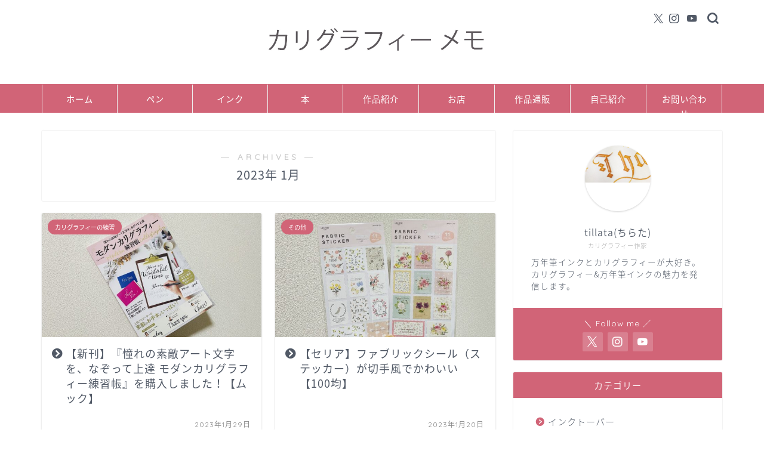

--- FILE ---
content_type: text/html; charset=UTF-8
request_url: https://calligraphy-memo.com/2023/01
body_size: 15692
content:
<!DOCTYPE html>
<html lang="ja">
<head prefix="og: http://ogp.me/ns# fb: http://ogp.me/ns/fb# article: http://ogp.me/ns/article#">
<meta charset="utf-8">
<meta http-equiv="X-UA-Compatible" content="IE=edge">
<meta name="viewport" content="width=device-width, initial-scale=1">
<!-- ここからOGP -->
<meta property="og:type" content="blog">
	<meta property="og:title" content="【カリグラフィー ブログ】カリグラフィー メモ｜万年筆インクとカリグラフィー">
	<meta property="og:url" content="https://calligraphy-memo.com">
	<meta property="og:description" content="カリグラフィーのブログ。カリグラフィーの魅力を発信。これから始めたい方、初心者の方向けに、インクやペン先など、お役立ち情報も発信してます。&自身の作品も載せていきます。">
			<meta property="og:image" content="https://calligraphy-memo.com/wp-content/uploads/2023/01/img_4627-1024x576.jpg">
	<meta property="og:site_name" content="【カリグラフィー ブログ】カリグラフィー メモ">
<meta property="fb:admins" content="">
<meta name="twitter:card" content="summary">
	<meta name="twitter:site" content="@tillatata">
<!-- ここまでOGP --> 

<link rel="canonical" href="https://calligraphy-memo.com">
<link media="all" href="https://calligraphy-memo.com/wp-content/cache/autoptimize/css/autoptimize_6bd178b3f1b064a07fc51df601c7e8a1.css" rel="stylesheet"><title>1月, 2023 | 【カリグラフィー ブログ】カリグラフィー メモ</title>
	
	
		<!-- All in One SEO 4.9.3 - aioseo.com -->
	<meta name="robots" content="noindex, max-image-preview:large" />
	<meta name="google-site-verification" content="hHcdbUv-8assCyYGQ6-kHPsHq1ATvBgUWl3UqJyHdow" />
	<link rel="canonical" href="https://calligraphy-memo.com/2023/01" />
	<meta name="generator" content="All in One SEO (AIOSEO) 4.9.3" />
		<script type="application/ld+json" class="aioseo-schema">
			{"@context":"https:\/\/schema.org","@graph":[{"@type":"BreadcrumbList","@id":"https:\/\/calligraphy-memo.com\/2023\/01#breadcrumblist","itemListElement":[{"@type":"ListItem","@id":"https:\/\/calligraphy-memo.com#listItem","position":1,"name":"\u30db\u30fc\u30e0","item":"https:\/\/calligraphy-memo.com","nextItem":{"@type":"ListItem","@id":"https:\/\/calligraphy-memo.com\/2023#listItem","name":2023}},{"@type":"ListItem","@id":"https:\/\/calligraphy-memo.com\/2023#listItem","position":2,"name":2023,"item":"https:\/\/calligraphy-memo.com\/2023","nextItem":{"@type":"ListItem","@id":"https:\/\/calligraphy-memo.com\/2023\/01#listItem","name":"01"},"previousItem":{"@type":"ListItem","@id":"https:\/\/calligraphy-memo.com#listItem","name":"\u30db\u30fc\u30e0"}},{"@type":"ListItem","@id":"https:\/\/calligraphy-memo.com\/2023\/01#listItem","position":3,"name":"01","previousItem":{"@type":"ListItem","@id":"https:\/\/calligraphy-memo.com\/2023#listItem","name":2023}}]},{"@type":"CollectionPage","@id":"https:\/\/calligraphy-memo.com\/2023\/01#collectionpage","url":"https:\/\/calligraphy-memo.com\/2023\/01","name":"1\u6708, 2023 | \u3010\u30ab\u30ea\u30b0\u30e9\u30d5\u30a3\u30fc \u30d6\u30ed\u30b0\u3011\u30ab\u30ea\u30b0\u30e9\u30d5\u30a3\u30fc \u30e1\u30e2","inLanguage":"ja","isPartOf":{"@id":"https:\/\/calligraphy-memo.com\/#website"},"breadcrumb":{"@id":"https:\/\/calligraphy-memo.com\/2023\/01#breadcrumblist"}},{"@type":"Organization","@id":"https:\/\/calligraphy-memo.com\/#organization","name":"\u3010\u30ab\u30ea\u30b0\u30e9\u30d5\u30a3\u30fc \u30d6\u30ed\u30b0\u3011\u30ab\u30ea\u30b0\u30e9\u30d5\u30a3\u30fc \u30e1\u30e2","description":"\u4e07\u5e74\u7b46\u30a4\u30f3\u30af\u3068\u30ab\u30ea\u30b0\u30e9\u30d5\u30a3\u30fc","url":"https:\/\/calligraphy-memo.com\/"},{"@type":"WebSite","@id":"https:\/\/calligraphy-memo.com\/#website","url":"https:\/\/calligraphy-memo.com\/","name":"\u3010\u30ab\u30ea\u30b0\u30e9\u30d5\u30a3\u30fc \u30d6\u30ed\u30b0\u3011\u30ab\u30ea\u30b0\u30e9\u30d5\u30a3\u30fc \u30e1\u30e2","description":"\u4e07\u5e74\u7b46\u30a4\u30f3\u30af\u3068\u30ab\u30ea\u30b0\u30e9\u30d5\u30a3\u30fc","inLanguage":"ja","publisher":{"@id":"https:\/\/calligraphy-memo.com\/#organization"}}]}
		</script>
		<!-- All in One SEO -->

<link rel='dns-prefetch' href='//webfonts.xserver.jp' />
<link rel='dns-prefetch' href='//cdnjs.cloudflare.com' />
<link rel='dns-prefetch' href='//use.fontawesome.com' />
<link rel="alternate" type="application/rss+xml" title="【カリグラフィー ブログ】カリグラフィー メモ &raquo; フィード" href="https://calligraphy-memo.com/feed" />
<link rel="alternate" type="application/rss+xml" title="【カリグラフィー ブログ】カリグラフィー メモ &raquo; コメントフィード" href="https://calligraphy-memo.com/comments/feed" />
<script type="text/javascript">
/* <![CDATA[ */
window._wpemojiSettings = {"baseUrl":"https:\/\/s.w.org\/images\/core\/emoji\/16.0.1\/72x72\/","ext":".png","svgUrl":"https:\/\/s.w.org\/images\/core\/emoji\/16.0.1\/svg\/","svgExt":".svg","source":{"concatemoji":"https:\/\/calligraphy-memo.com\/wp-includes\/js\/wp-emoji-release.min.js?ver=6.8.3"}};
/*! This file is auto-generated */
!function(s,n){var o,i,e;function c(e){try{var t={supportTests:e,timestamp:(new Date).valueOf()};sessionStorage.setItem(o,JSON.stringify(t))}catch(e){}}function p(e,t,n){e.clearRect(0,0,e.canvas.width,e.canvas.height),e.fillText(t,0,0);var t=new Uint32Array(e.getImageData(0,0,e.canvas.width,e.canvas.height).data),a=(e.clearRect(0,0,e.canvas.width,e.canvas.height),e.fillText(n,0,0),new Uint32Array(e.getImageData(0,0,e.canvas.width,e.canvas.height).data));return t.every(function(e,t){return e===a[t]})}function u(e,t){e.clearRect(0,0,e.canvas.width,e.canvas.height),e.fillText(t,0,0);for(var n=e.getImageData(16,16,1,1),a=0;a<n.data.length;a++)if(0!==n.data[a])return!1;return!0}function f(e,t,n,a){switch(t){case"flag":return n(e,"\ud83c\udff3\ufe0f\u200d\u26a7\ufe0f","\ud83c\udff3\ufe0f\u200b\u26a7\ufe0f")?!1:!n(e,"\ud83c\udde8\ud83c\uddf6","\ud83c\udde8\u200b\ud83c\uddf6")&&!n(e,"\ud83c\udff4\udb40\udc67\udb40\udc62\udb40\udc65\udb40\udc6e\udb40\udc67\udb40\udc7f","\ud83c\udff4\u200b\udb40\udc67\u200b\udb40\udc62\u200b\udb40\udc65\u200b\udb40\udc6e\u200b\udb40\udc67\u200b\udb40\udc7f");case"emoji":return!a(e,"\ud83e\udedf")}return!1}function g(e,t,n,a){var r="undefined"!=typeof WorkerGlobalScope&&self instanceof WorkerGlobalScope?new OffscreenCanvas(300,150):s.createElement("canvas"),o=r.getContext("2d",{willReadFrequently:!0}),i=(o.textBaseline="top",o.font="600 32px Arial",{});return e.forEach(function(e){i[e]=t(o,e,n,a)}),i}function t(e){var t=s.createElement("script");t.src=e,t.defer=!0,s.head.appendChild(t)}"undefined"!=typeof Promise&&(o="wpEmojiSettingsSupports",i=["flag","emoji"],n.supports={everything:!0,everythingExceptFlag:!0},e=new Promise(function(e){s.addEventListener("DOMContentLoaded",e,{once:!0})}),new Promise(function(t){var n=function(){try{var e=JSON.parse(sessionStorage.getItem(o));if("object"==typeof e&&"number"==typeof e.timestamp&&(new Date).valueOf()<e.timestamp+604800&&"object"==typeof e.supportTests)return e.supportTests}catch(e){}return null}();if(!n){if("undefined"!=typeof Worker&&"undefined"!=typeof OffscreenCanvas&&"undefined"!=typeof URL&&URL.createObjectURL&&"undefined"!=typeof Blob)try{var e="postMessage("+g.toString()+"("+[JSON.stringify(i),f.toString(),p.toString(),u.toString()].join(",")+"));",a=new Blob([e],{type:"text/javascript"}),r=new Worker(URL.createObjectURL(a),{name:"wpTestEmojiSupports"});return void(r.onmessage=function(e){c(n=e.data),r.terminate(),t(n)})}catch(e){}c(n=g(i,f,p,u))}t(n)}).then(function(e){for(var t in e)n.supports[t]=e[t],n.supports.everything=n.supports.everything&&n.supports[t],"flag"!==t&&(n.supports.everythingExceptFlag=n.supports.everythingExceptFlag&&n.supports[t]);n.supports.everythingExceptFlag=n.supports.everythingExceptFlag&&!n.supports.flag,n.DOMReady=!1,n.readyCallback=function(){n.DOMReady=!0}}).then(function(){return e}).then(function(){var e;n.supports.everything||(n.readyCallback(),(e=n.source||{}).concatemoji?t(e.concatemoji):e.wpemoji&&e.twemoji&&(t(e.twemoji),t(e.wpemoji)))}))}((window,document),window._wpemojiSettings);
/* ]]> */
</script>
<!-- calligraphy-memo.com is managing ads with Advanced Ads 2.0.16 – https://wpadvancedads.com/ --><!--noptimize--><script id="calli-ready">
			window.advanced_ads_ready=function(e,a){a=a||"complete";var d=function(e){return"interactive"===a?"loading"!==e:"complete"===e};d(document.readyState)?e():document.addEventListener("readystatechange",(function(a){d(a.target.readyState)&&e()}),{once:"interactive"===a})},window.advanced_ads_ready_queue=window.advanced_ads_ready_queue||[];		</script>
		<!--/noptimize-->





<link rel='stylesheet' id='pz-linkcard-css-css' href='//calligraphy-memo.com/wp-content/uploads/pz-linkcard/style/style.min.css?ver=2.5.8.5' type='text/css' media='all' />


<link rel='stylesheet' id='fontawesome-style-css' href='https://use.fontawesome.com/releases/v5.6.3/css/all.css?ver=6.8.3' type='text/css' media='all' />
<link rel='stylesheet' id='swiper-style-css' href='https://cdnjs.cloudflare.com/ajax/libs/Swiper/4.0.7/css/swiper.min.css?ver=6.8.3' type='text/css' media='all' />
<script type="text/javascript" src="https://calligraphy-memo.com/wp-includes/js/jquery/jquery.min.js?ver=3.7.1" id="jquery-core-js"></script>

<script type="text/javascript" src="//webfonts.xserver.jp/js/xserverv3.js?fadein=0&amp;ver=2.0.9" id="typesquare_std-js"></script>
<link rel="https://api.w.org/" href="https://calligraphy-memo.com/wp-json/" />	
<link rel="icon" href="https://calligraphy-memo.com/wp-content/uploads/2020/07/cropped-20200610_1106137614180321334628753-32x32.jpg" sizes="32x32" />
<link rel="icon" href="https://calligraphy-memo.com/wp-content/uploads/2020/07/cropped-20200610_1106137614180321334628753-192x192.jpg" sizes="192x192" />
<link rel="apple-touch-icon" href="https://calligraphy-memo.com/wp-content/uploads/2020/07/cropped-20200610_1106137614180321334628753-180x180.jpg" />
<meta name="msapplication-TileImage" content="https://calligraphy-memo.com/wp-content/uploads/2020/07/cropped-20200610_1106137614180321334628753-270x270.jpg" />
		
			
<!--カエレバCSS-->
<!--アプリーチCSS-->

<script data-ad-client="ca-pub-9331650038782102" async src="https://pagead2.googlesyndication.com/pagead/js/adsbygoogle.js"></script>

<meta name="p:domain_verify" content="236757fd20d61c9e998355011e6b9615"/>

<!-- Global site tag (gtag.js) - Google Analytics -->
<script async src="https://www.googletagmanager.com/gtag/js?id=UA-131545675-1"></script>
<script>
  window.dataLayer = window.dataLayer || [];
  function gtag(){dataLayer.push(arguments);}
  gtag('js', new Date());

  gtag('config', 'UA-131545675-1');
</script>

<!-- Global site tag (gtag.js) - Google Analytics -->
<script async src="https://www.googletagmanager.com/gtag/js?id=UA-131545675-1"></script>
<script>
  window.dataLayer = window.dataLayer || [];
  function gtag(){dataLayer.push(arguments);}
  gtag('js', new Date());

  gtag('config', 'UA-131545675-1');
</script>

<!-- Google tag (gtag.js) -->
<script async src="https://www.googletagmanager.com/gtag/js?id=G-WV3HVTKG7Z"></script>
<script>
  window.dataLayer = window.dataLayer || [];
  function gtag(){dataLayer.push(arguments);}
  gtag('js', new Date());

  gtag('config', 'G-WV3HVTKG7Z');

[sitemap]
</script>
</head>
<body class="archive date wp-theme-jin aa-prefix-calli-" id="nts-style">
<div id="wrapper">

		
	<div id="scroll-content" class="animate">
	
		<!--ヘッダー-->

								
<div id="header-box" class="tn_on header-box animate">
	<div id="header" class="header-type2 header animate">
		
		<div id="site-info" class="ef">
							<span class="tn-logo-size"><a href='https://calligraphy-memo.com/' title='【カリグラフィー ブログ】カリグラフィー メモ' rel='home'><img src='https://calligraphy-memo.com/wp-content/uploads/2021/03/taitoru.jpg' alt='【カリグラフィー ブログ】カリグラフィー メモ'></a></span>
					</div>

	
				<div id="headmenu">
			<span class="headsns tn_sns_on">
									<span class="twitter"><a href="https://twitter.com/tillatata"><i class="jic-type jin-ifont-twitter" aria-hidden="true"></i></a></span>
																	<span class="instagram">
					<a href="https://www.instagram.com/tillatata3366/"><i class="jic-type jin-ifont-instagram" aria-hidden="true"></i></a>
					</span>
													<span class="youtube">
					<a href="https://www.youtube.com/channel/UCEmZCfen1Mr9DA_dvhsrLBw?view_as=subscriber"><i class="jic-type jin-ifont-youtube" aria-hidden="true"></i></a>
					</span>
					
									

			</span>
			<span class="headsearch tn_search_on">
				<form class="search-box" role="search" method="get" id="searchform" action="https://calligraphy-memo.com/">
	<input type="search" placeholder="" class="text search-text" value="" name="s" id="s">
	<input type="submit" id="searchsubmit" value="&#xe931;">
</form>
			</span>
		</div>
		
	</div>
	
		
</div>

		
	<!--グローバルナビゲーション layout1-->
				<div id="nav-container" class="header-style3-animate animate">
			<div id="drawernav2" class="ef">
				<nav class="fixed-content"><ul class="menu-box"><li class="menu-item menu-item-type-custom menu-item-object-custom menu-item-home menu-item-144"><a href="https://calligraphy-memo.com">ホーム</a></li>
<li class="menu-item menu-item-type-taxonomy menu-item-object-category menu-item-1510"><a href="https://calligraphy-memo.com/category/calligraphy-pen">ペン</a></li>
<li class="menu-item menu-item-type-taxonomy menu-item-object-category menu-item-1512"><a href="https://calligraphy-memo.com/category/%e3%82%a4%e3%83%b3%e3%82%af">インク</a></li>
<li class="menu-item menu-item-type-custom menu-item-object-custom menu-item-4868"><a href="https://calligraphy-memo.com/category/%e6%9c%ac">本</a></li>
<li class="menu-item menu-item-type-custom menu-item-object-custom menu-item-4870"><a href="https://calligraphy-memo.com/category/%e7%b0%a1%e5%8d%98%e3%81%aa%e4%bd%9c%e5%93%81">作品紹介</a></li>
<li class="menu-item menu-item-type-custom menu-item-object-custom menu-item-4873"><a href="https://calligraphy-memo.com/category/%e3%81%8a%e5%ba%97">お店</a></li>
<li class="menu-item menu-item-type-custom menu-item-object-custom menu-item-146"><a href="https://calligraphy-memo.com/%e3%82%ab%e3%83%aa%e3%82%b0%e3%83%a9%e3%83%95%e3%82%a3%e3%83%bc%e4%bd%9c%e5%93%81%e3%80%81%e9%80%9a%e8%b2%a9%e3%81%ae%e3%81%94%e6%a1%88%e5%86%85">作品通販</a></li>
<li class="menu-item menu-item-type-post_type menu-item-object-post menu-item-7158"><a href="https://calligraphy-memo.com/%e3%83%97%e3%83%ad%e3%83%95%e3%82%a3%e3%83%bc%e3%83%ab">自己紹介</a></li>
<li class="menu-item menu-item-type-custom menu-item-object-custom menu-item-149"><a href="https://calligraphy-memo.com/%e3%81%8a%e5%95%8f%e3%81%84%e5%90%88%e3%82%8f%e3%81%9b">お問い合わせ</a></li>
</ul></nav>			</div>
		</div>
				<!--グローバルナビゲーション layout1-->
		
		<!--ヘッダー-->

		<div class="clearfix"></div>

			
																				
		
	<div id="contents">
		
		<!--メインコンテンツ-->
		<main id="main-contents" class="main-contents article_style1 animate" itemscope itemtype="https://schema.org/Blog">
			<section class="cps-post-box hentry">
				<header class="archive-post-header">
											<span class="archive-title-sub ef">― ARCHIVES ―</span>
						<h1 class="archive-title entry-title" itemprop="headline">2023年&nbsp;1月</h1>
										<div class="cps-post-meta vcard">
						<span class="writer fn" itemprop="author" itemscope itemtype="https://schema.org/Person"><span itemprop="name">tillata(ちらた)</span></span>
					</div>
				</header>
			</section>

			<section class="entry-content archive-box">
				<div class="toppost-list-box-simple">

	<div class="post-list-mag">
				<article class="post-list-item" itemscope itemtype="https://schema.org/BlogPosting">
	<a class="post-list-link" rel="bookmark" href="https://calligraphy-memo.com/%e3%80%90%e6%96%b0%e5%88%8a%e3%80%91%e3%80%8e%e6%86%a7%e3%82%8c%e3%81%ae%e7%b4%a0%e6%95%b5%e3%82%a2%e3%83%bc%e3%83%88%e6%96%87%e5%ad%97%e3%82%92%e3%80%81%e3%81%aa%e3%81%9e%e3%81%a3%e3%81%a6%e4%b8%8a" itemprop='mainEntityOfPage'>
		<div class="post-list-inner">
			<div class="post-list-thumb" itemprop="image" itemscope itemtype="https://schema.org/ImageObject">
															<img src="[data-uri]" data-lazy-type="image" data-lazy-src="https://calligraphy-memo.com/wp-content/uploads/2023/01/img_4625-640x360.jpg" class="lazy lazy-hidden attachment-small_size size-small_size wp-post-image" alt="" width ="368" height ="207" decoding="async" fetchpriority="high" /><noscript><img src="https://calligraphy-memo.com/wp-content/uploads/2023/01/img_4625-640x360.jpg" class="attachment-small_size size-small_size wp-post-image" alt="" width ="368" height ="207" decoding="async" fetchpriority="high" /></noscript>						<meta itemprop="url" content="https://calligraphy-memo.com/wp-content/uploads/2023/01/img_4625-640x360.jpg">
						<meta itemprop="width" content="640">
						<meta itemprop="height" content="360">
												</div>
			<div class="post-list-meta vcard">
								<span class="post-list-cat category-%e3%82%ab%e3%83%aa%e3%82%b0%e3%83%a9%e3%83%95%e3%82%a3%e3%83%bc%e3%81%ae%e7%b7%b4%e7%bf%92" style="background-color:!important;" itemprop="keywords">カリグラフィーの練習</span>
				
				<h2 class="post-list-title entry-title" itemprop="headline">【新刊】『憧れの素敵アート文字を、なぞって上達 モダンカリグラフィー練習帳』を購入しました！【ムック】</h2>

									<span class="post-list-date date updated ef" itemprop="datePublished dateModified" datetime="2023-01-29" content="2023-01-29">2023年1月29日</span>
				
				<span class="writer fn" itemprop="author" itemscope itemtype="https://schema.org/Person"><span itemprop="name">tillata(ちらた)</span></span>

				<div class="post-list-publisher" itemprop="publisher" itemscope itemtype="https://schema.org/Organization">
					<span itemprop="logo" itemscope itemtype="https://schema.org/ImageObject">
						<span itemprop="url">https://calligraphy-memo.com/wp-content/uploads/2021/03/taitoru.jpg</span>
					</span>
					<span itemprop="name">【カリグラフィー ブログ】カリグラフィー メモ</span>
				</div>
			</div>
		</div>
	</a>
</article>				<article class="post-list-item" itemscope itemtype="https://schema.org/BlogPosting">
	<a class="post-list-link" rel="bookmark" href="https://calligraphy-memo.com/%e3%80%90%e3%82%bb%e3%83%aa%e3%82%a2%e3%80%91%e3%83%95%e3%82%a1%e3%83%96%e3%83%aa%e3%83%83%e3%82%af%e3%82%b7%e3%83%bc%e3%83%ab%ef%bc%88%e3%82%b9%e3%83%86%e3%83%83%e3%82%ab%e3%83%bc%ef%bc%89%e3%81%8c" itemprop='mainEntityOfPage'>
		<div class="post-list-inner">
			<div class="post-list-thumb" itemprop="image" itemscope itemtype="https://schema.org/ImageObject">
															<img src="[data-uri]" data-lazy-type="image" data-lazy-src="https://calligraphy-memo.com/wp-content/uploads/2023/01/img_4397-640x360.jpg" class="lazy lazy-hidden attachment-small_size size-small_size wp-post-image" alt="" width ="368" height ="207" decoding="async" /><noscript><img src="https://calligraphy-memo.com/wp-content/uploads/2023/01/img_4397-640x360.jpg" class="attachment-small_size size-small_size wp-post-image" alt="" width ="368" height ="207" decoding="async" /></noscript>						<meta itemprop="url" content="https://calligraphy-memo.com/wp-content/uploads/2023/01/img_4397-640x360.jpg">
						<meta itemprop="width" content="640">
						<meta itemprop="height" content="360">
												</div>
			<div class="post-list-meta vcard">
								<span class="post-list-cat category-%e3%81%9d%e3%81%ae%e4%bb%96" style="background-color:!important;" itemprop="keywords">その他</span>
				
				<h2 class="post-list-title entry-title" itemprop="headline">【セリア】ファブリックシール（ステッカー）が切手風でかわいい【100均】</h2>

									<span class="post-list-date date updated ef" itemprop="datePublished dateModified" datetime="2023-01-20" content="2023-01-20">2023年1月20日</span>
				
				<span class="writer fn" itemprop="author" itemscope itemtype="https://schema.org/Person"><span itemprop="name">tillata(ちらた)</span></span>

				<div class="post-list-publisher" itemprop="publisher" itemscope itemtype="https://schema.org/Organization">
					<span itemprop="logo" itemscope itemtype="https://schema.org/ImageObject">
						<span itemprop="url">https://calligraphy-memo.com/wp-content/uploads/2021/03/taitoru.jpg</span>
					</span>
					<span itemprop="name">【カリグラフィー ブログ】カリグラフィー メモ</span>
				</div>
			</div>
		</div>
	</a>
</article>				<article class="post-list-item" itemscope itemtype="https://schema.org/BlogPosting">
	<a class="post-list-link" rel="bookmark" href="https://calligraphy-memo.com/%e3%80%90%e3%82%bb%e3%83%aa%e3%82%a2%e3%80%91%e9%bb%92%e3%81%84%e7%b4%99%ef%bc%9a%e6%89%8b%e6%9b%b8%e3%81%8dpop%e3%82%ab%e3%83%bc%e3%83%89%e3%81%a8%e3%82%ab%e3%83%83%e3%83%91%e3%83%bc%e3%83%97" itemprop='mainEntityOfPage'>
		<div class="post-list-inner">
			<div class="post-list-thumb" itemprop="image" itemscope itemtype="https://schema.org/ImageObject">
															<img src="[data-uri]" data-lazy-type="image" data-lazy-src="https://calligraphy-memo.com/wp-content/uploads/2023/01/img_4381-640x360.jpg" class="lazy lazy-hidden attachment-small_size size-small_size wp-post-image" alt="" width ="368" height ="207" decoding="async" /><noscript><img src="https://calligraphy-memo.com/wp-content/uploads/2023/01/img_4381-640x360.jpg" class="attachment-small_size size-small_size wp-post-image" alt="" width ="368" height ="207" decoding="async" /></noscript>						<meta itemprop="url" content="https://calligraphy-memo.com/wp-content/uploads/2023/01/img_4381-640x360.jpg">
						<meta itemprop="width" content="640">
						<meta itemprop="height" content="360">
												</div>
			<div class="post-list-meta vcard">
								<span class="post-list-cat category-%e7%b4%99" style="background-color:!important;" itemprop="keywords">紙</span>
				
				<h2 class="post-list-title entry-title" itemprop="headline">【セリア】黒い紙：手書きPOPカードとカッパープレート体【100均】</h2>

									<span class="post-list-date date updated ef" itemprop="datePublished dateModified" datetime="2023-01-15" content="2023-01-15">2023年1月15日</span>
				
				<span class="writer fn" itemprop="author" itemscope itemtype="https://schema.org/Person"><span itemprop="name">tillata(ちらた)</span></span>

				<div class="post-list-publisher" itemprop="publisher" itemscope itemtype="https://schema.org/Organization">
					<span itemprop="logo" itemscope itemtype="https://schema.org/ImageObject">
						<span itemprop="url">https://calligraphy-memo.com/wp-content/uploads/2021/03/taitoru.jpg</span>
					</span>
					<span itemprop="name">【カリグラフィー ブログ】カリグラフィー メモ</span>
				</div>
			</div>
		</div>
	</a>
</article>				<article class="post-list-item" itemscope itemtype="https://schema.org/BlogPosting">
	<a class="post-list-link" rel="bookmark" href="https://calligraphy-memo.com/%e3%80%90%e3%82%bb%e3%83%aa%e3%82%a2%e3%80%91%e3%82%b9%e3%82%af%e3%82%a8%e3%82%a2%e7%bc%b6-%e3%83%87%e3%82%b3%e3%83%ac%e3%83%bc%e3%82%b7%e3%83%a7%e3%83%b3%e3%82%b1%e3%83%bc%e3%82%ad%e3%81%8c%e3%81%8b" itemprop='mainEntityOfPage'>
		<div class="post-list-inner">
			<div class="post-list-thumb" itemprop="image" itemscope itemtype="https://schema.org/ImageObject">
															<img src="[data-uri]" data-lazy-type="image" data-lazy-src="https://calligraphy-memo.com/wp-content/uploads/2023/01/img_4365-640x360.jpg" class="lazy lazy-hidden attachment-small_size size-small_size wp-post-image" alt="" width ="368" height ="207" decoding="async" loading="lazy" /><noscript><img src="https://calligraphy-memo.com/wp-content/uploads/2023/01/img_4365-640x360.jpg" class="attachment-small_size size-small_size wp-post-image" alt="" width ="368" height ="207" decoding="async" loading="lazy" /></noscript>						<meta itemprop="url" content="https://calligraphy-memo.com/wp-content/uploads/2023/01/img_4365-640x360.jpg">
						<meta itemprop="width" content="640">
						<meta itemprop="height" content="360">
												</div>
			<div class="post-list-meta vcard">
								<span class="post-list-cat category-%e3%81%9d%e3%81%ae%e4%bb%96" style="background-color:!important;" itemprop="keywords">その他</span>
				
				<h2 class="post-list-title entry-title" itemprop="headline">【セリア】スクエア缶 デコレーションケーキがかわいい件について【100均】</h2>

									<span class="post-list-date date updated ef" itemprop="datePublished dateModified" datetime="2023-01-15" content="2023-01-15">2023年1月15日</span>
				
				<span class="writer fn" itemprop="author" itemscope itemtype="https://schema.org/Person"><span itemprop="name">tillata(ちらた)</span></span>

				<div class="post-list-publisher" itemprop="publisher" itemscope itemtype="https://schema.org/Organization">
					<span itemprop="logo" itemscope itemtype="https://schema.org/ImageObject">
						<span itemprop="url">https://calligraphy-memo.com/wp-content/uploads/2021/03/taitoru.jpg</span>
					</span>
					<span itemprop="name">【カリグラフィー ブログ】カリグラフィー メモ</span>
				</div>
			</div>
		</div>
	</a>
</article>				<article class="post-list-item" itemscope itemtype="https://schema.org/BlogPosting">
	<a class="post-list-link" rel="bookmark" href="https://calligraphy-memo.com/%e3%80%902023%e5%b9%b4%e3%80%91%e3%82%b3%e3%82%b9%e3%83%a2%e3%83%86%e3%83%83%e3%82%af%e3%81%95%e3%82%93%e3%81%ae%e5%b9%b4%e8%b3%80%e7%8a%b6%e3%81%8c%e5%b1%8a%e3%81%8d%e3%81%be%e3%81%97%e3%81%9f" itemprop='mainEntityOfPage'>
		<div class="post-list-inner">
			<div class="post-list-thumb" itemprop="image" itemscope itemtype="https://schema.org/ImageObject">
															<img src="[data-uri]" data-lazy-type="image" data-lazy-src="https://calligraphy-memo.com/wp-content/uploads/2023/01/img_4107-640x360.jpg" class="lazy lazy-hidden attachment-small_size size-small_size wp-post-image" alt="" width ="368" height ="207" decoding="async" loading="lazy" /><noscript><img src="https://calligraphy-memo.com/wp-content/uploads/2023/01/img_4107-640x360.jpg" class="attachment-small_size size-small_size wp-post-image" alt="" width ="368" height ="207" decoding="async" loading="lazy" /></noscript>						<meta itemprop="url" content="https://calligraphy-memo.com/wp-content/uploads/2023/01/img_4107-640x360.jpg">
						<meta itemprop="width" content="640">
						<meta itemprop="height" content="360">
												</div>
			<div class="post-list-meta vcard">
								<span class="post-list-cat category-%e5%8d%b0%e5%88%b7%e4%bc%9a%e7%a4%be" style="background-color:!important;" itemprop="keywords">印刷会社</span>
				
				<h2 class="post-list-title entry-title" itemprop="headline">【2023年】コスモテックさんの年賀状が届きました【箔押し】</h2>

									<span class="post-list-date date updated ef" itemprop="datePublished dateModified" datetime="2023-01-04" content="2023-01-04">2023年1月4日</span>
				
				<span class="writer fn" itemprop="author" itemscope itemtype="https://schema.org/Person"><span itemprop="name">tillata(ちらた)</span></span>

				<div class="post-list-publisher" itemprop="publisher" itemscope itemtype="https://schema.org/Organization">
					<span itemprop="logo" itemscope itemtype="https://schema.org/ImageObject">
						<span itemprop="url">https://calligraphy-memo.com/wp-content/uploads/2021/03/taitoru.jpg</span>
					</span>
					<span itemprop="name">【カリグラフィー ブログ】カリグラフィー メモ</span>
				</div>
			</div>
		</div>
	</a>
</article>		
		<section class="pager-top">
					</section>
	</div>
</div>			</section>
			
											</main>

		<!--サイドバー-->
<div id="sidebar" class="sideber sidebar_style6 animate" role="complementary" itemscope itemtype="https://schema.org/WPSideBar">
		
	<div id="widget-profile-3" class="widget widget-profile">		<div class="my-profile">
			<div class="myjob">カリグラフィー作家</div>
			<div class="myname">tillata(ちらた)</div>
			<div class="my-profile-thumb">		
				<a href="https://calligraphy-memo.com/%e3%80%902023%e5%b9%b4%e3%80%91%e3%82%b3%e3%82%b9%e3%83%a2%e3%83%86%e3%83%83%e3%82%af%e3%81%95%e3%82%93%e3%81%ae%e5%b9%b4%e8%b3%80%e7%8a%b6%e3%81%8c%e5%b1%8a%e3%81%8d%e3%81%be%e3%81%97%e3%81%9f"><img src="https://calligraphy-memo.com/wp-content/uploads/2020/07/20200610_1106137614180321334628753-640x360.jpg" alt="" width="110" height="110" /></a>
			</div>
			<div class="myintro">万年筆インクとカリグラフィーが大好き。カリグラフィー&万年筆インクの魅力を発信します。
</div>
						<div class="profile-sns-menu">
				<div class="profile-sns-menu-title ef">＼ Follow me ／</div>
				<ul>
										<li class="pro-tw"><a href="https://twitter.com/tillatata" target="_blank"><i class="jic-type jin-ifont-twitter"></i></a></li>
																				<li class="pro-insta"><a href="https://www.instagram.com/tillatata3366/" target="_blank"><i class="jic-type jin-ifont-instagram" aria-hidden="true"></i></a></li>
															<li class="pro-youtube"><a href="https://www.youtube.com/channel/UCEmZCfen1Mr9DA_dvhsrLBw?view_as=subscriber" target="_blank"><i class="jic-type jin-ifont-youtube" aria-hidden="true"></i></a></li>
																			</ul>
			</div>
			
					</div>
		</div><div id="categories-2" class="widget widget_categories"><div class="widgettitle ef">カテゴリー</div>
			<ul>
					<li class="cat-item cat-item-259"><a href="https://calligraphy-memo.com/category/%e3%82%a4%e3%83%b3%e3%82%af%e3%83%88%e3%83%bc%e3%83%90%e3%83%bc">インクトーバー</a>
</li>
	<li class="cat-item cat-item-326"><a href="https://calligraphy-memo.com/category/%e6%92%ae%e5%bd%b1">撮影</a>
</li>
	<li class="cat-item cat-item-523"><a href="https://calligraphy-memo.com/category/%e3%82%a4%e3%83%99%e3%83%b3%e3%83%88%e5%87%ba%e5%b1%95">イベント出展</a>
</li>
	<li class="cat-item cat-item-340"><a href="https://calligraphy-memo.com/category/%e7%b5%b5%e3%81%ae%e5%85%b7">絵の具</a>
</li>
	<li class="cat-item cat-item-524"><a href="https://calligraphy-memo.com/category/%e8%8a%b1">花</a>
</li>
	<li class="cat-item cat-item-349"><a href="https://calligraphy-memo.com/category/%e6%b0%b4%e5%bd%a9">水彩</a>
</li>
	<li class="cat-item cat-item-370"><a href="https://calligraphy-memo.com/category/%e3%82%af%e3%83%a9%e3%82%a6%e3%83%89%e3%83%95%e3%82%a1%e3%83%b3%e3%83%87%e3%82%a3%e3%83%b3%e3%82%b0">クラウドファンディング</a>
</li>
	<li class="cat-item cat-item-389"><a href="https://calligraphy-memo.com/category/%e9%a1%8d%e7%b8%81%e3%83%bb%e9%a1%8d%e8%a3%85">額縁・額装</a>
</li>
	<li class="cat-item cat-item-394"><a href="https://calligraphy-memo.com/category/%e3%82%ac%e3%83%a9%e3%82%b9%e3%83%9a%e3%83%b3">ガラスペン</a>
</li>
	<li class="cat-item cat-item-292"><a href="https://calligraphy-memo.com/category/%e6%9b%b8%e4%bd%93-2">書体</a>
<ul class='children'>
	<li class="cat-item cat-item-368"><a href="https://calligraphy-memo.com/category/%e6%9b%b8%e4%bd%93-2/%e3%82%b9%e3%81%ba%e3%83%b3%e3%82%b5%e3%83%aa%e3%82%a2%e3%83%b3%e4%bd%93">スぺンサリアン体</a>
</li>
	<li class="cat-item cat-item-293"><a href="https://calligraphy-memo.com/category/%e6%9b%b8%e4%bd%93-2/%e3%82%ab%e3%83%83%e3%83%91%e3%83%bc%e3%83%97%e3%83%ac%e3%83%bc%e3%83%88%e4%bd%93">カッパープレート体</a>
</li>
	<li class="cat-item cat-item-303"><a href="https://calligraphy-memo.com/category/%e6%9b%b8%e4%bd%93-2/%e3%82%b4%e3%82%b7%e3%83%83%e3%82%af%e4%bd%93-%e6%9b%b8%e4%bd%93-2">ゴシック体</a>
</li>
	<li class="cat-item cat-item-304"><a href="https://calligraphy-memo.com/category/%e6%9b%b8%e4%bd%93-2/%e3%82%a4%e3%82%bf%e3%83%aa%e3%83%83%e3%82%af%e4%bd%93">イタリック体</a>
</li>
	<li class="cat-item cat-item-319"><a href="https://calligraphy-memo.com/category/%e6%9b%b8%e4%bd%93-2/%e3%83%a2%e3%83%8e%e3%83%a9%e3%82%a4%e3%83%b3">モノライン</a>
</li>
</ul>
</li>
	<li class="cat-item cat-item-398"><a href="https://calligraphy-memo.com/category/%e3%82%a4%e3%83%b3%e3%82%af%e6%b2%bc">インク沼</a>
</li>
	<li class="cat-item cat-item-473"><a href="https://calligraphy-memo.com/category/%e3%81%9d%e3%81%ae%e4%bb%96">その他</a>
</li>
	<li class="cat-item cat-item-483"><a href="https://calligraphy-memo.com/category/%e3%82%a2%e3%83%ab%e3%82%b3%e3%83%bc%e3%83%ab%e3%82%a4%e3%83%b3%e3%82%af%e3%82%a2%e3%83%bc%e3%83%88">アルコールインクアート</a>
</li>
	<li class="cat-item cat-item-509"><a href="https://calligraphy-memo.com/category/%e3%82%ac%e3%83%81%e3%83%a3%e3%82%ac%e3%83%81%e3%83%a3">ガチャガチャ</a>
</li>
	<li class="cat-item cat-item-522"><a href="https://calligraphy-memo.com/category/%e3%83%9e%e3%82%b9%e3%82%ad%e3%83%b3%e3%82%b0%e3%83%86%e3%83%bc%e3%83%97">マスキングテープ</a>
</li>
	<li class="cat-item cat-item-142"><a href="https://calligraphy-memo.com/category/%e5%90%8c%e4%ba%ba%e6%b4%bb%e5%8b%95">同人活動</a>
<ul class='children'>
	<li class="cat-item cat-item-170"><a href="https://calligraphy-memo.com/category/%e5%90%8c%e4%ba%ba%e6%b4%bb%e5%8b%95/%e5%8d%b0%e5%88%b7%e4%bc%9a%e7%a4%be">印刷会社</a>
</li>
</ul>
</li>
	<li class="cat-item cat-item-160"><a href="https://calligraphy-memo.com/category/%e3%81%8a%e3%81%99%e3%81%99%e3%82%81">おすすめ</a>
</li>
	<li class="cat-item cat-item-3"><a href="https://calligraphy-memo.com/category/calligraphy-pen">カリグラフィーペン</a>
<ul class='children'>
	<li class="cat-item cat-item-206"><a href="https://calligraphy-memo.com/category/calligraphy-pen/%e3%81%a4%e3%81%91%e3%83%9a%e3%83%b3">つけペン</a>
</li>
	<li class="cat-item cat-item-257"><a href="https://calligraphy-memo.com/category/calligraphy-pen/%e3%83%9e%e3%83%bc%e3%82%ab%e3%83%bc">マーカー</a>
</li>
	<li class="cat-item cat-item-131"><a href="https://calligraphy-memo.com/category/calligraphy-pen/%e7%ad%86%e3%83%9a%e3%83%b3">筆ペン</a>
</li>
	<li class="cat-item cat-item-132"><a href="https://calligraphy-memo.com/category/calligraphy-pen/%e3%82%ab%e3%83%aa%e3%82%b0%e3%83%a9%e3%83%95%e3%82%a3%e3%83%bc%e4%b8%87%e5%b9%b4%e7%ad%86">カリグラフィー万年筆</a>
</li>
	<li class="cat-item cat-item-191"><a href="https://calligraphy-memo.com/category/calligraphy-pen/%e3%83%9a%e3%83%b3%e8%bb%b8">ペン軸</a>
</li>
</ul>
</li>
	<li class="cat-item cat-item-98"><a href="https://calligraphy-memo.com/category/%e3%81%9d%e3%81%ae%e4%bb%96%e3%81%ae%e3%83%9a%e3%83%b3">その他のペン</a>
</li>
	<li class="cat-item cat-item-7"><a href="https://calligraphy-memo.com/category/%e3%82%a4%e3%83%b3%e3%82%af">インク</a>
<ul class='children'>
	<li class="cat-item cat-item-275"><a href="https://calligraphy-memo.com/category/%e3%82%a4%e3%83%b3%e3%82%af/tono%ef%bc%86lims">Tono＆Lims</a>
</li>
	<li class="cat-item cat-item-276"><a href="https://calligraphy-memo.com/category/%e3%82%a4%e3%83%b3%e3%82%af/%e9%a6%99%e3%82%8a%e3%81%a4%e3%81%8d">香りつき</a>
</li>
	<li class="cat-item cat-item-278"><a href="https://calligraphy-memo.com/category/%e3%82%a4%e3%83%b3%e3%82%af/%e3%83%96%e3%83%a9%e3%83%83%e3%82%af%e3%83%a9%e3%82%a4%e3%83%88%e3%81%a7%e5%85%89%e3%82%8b">ブラックライトで光る</a>
</li>
	<li class="cat-item cat-item-465"><a href="https://calligraphy-memo.com/category/%e3%82%a4%e3%83%b3%e3%82%af/%e3%83%91%e3%83%bc%e3%83%ab%e7%b2%89%e6%9c%ab%e5%85%a5%e3%82%8a">パール粉末入り</a>
</li>
	<li class="cat-item cat-item-227"><a href="https://calligraphy-memo.com/category/%e3%82%a4%e3%83%b3%e3%82%af/%e9%a1%94%e6%96%99%e3%82%a4%e3%83%b3%e3%82%af">顔料インク</a>
</li>
	<li class="cat-item cat-item-240"><a href="https://calligraphy-memo.com/category/%e3%82%a4%e3%83%b3%e3%82%af/%e9%87%91%e5%b1%9e%e7%b2%89%e5%85%a5%e3%82%8a%e3%82%a4%e3%83%b3%e3%82%af">金属粉入りインク</a>
</li>
	<li class="cat-item cat-item-126"><a href="https://calligraphy-memo.com/category/%e3%82%a4%e3%83%b3%e3%82%af/%e3%82%ab%e3%83%aa%e3%82%b0%e3%83%a9%e3%83%95%e3%82%a3%e3%83%bc%e3%82%a4%e3%83%b3%e3%82%af">カリグラフィーインク</a>
</li>
	<li class="cat-item cat-item-127"><a href="https://calligraphy-memo.com/category/%e3%82%a4%e3%83%b3%e3%82%af/%e4%b8%87%e5%b9%b4%e7%ad%86%e3%82%a4%e3%83%b3%e3%82%af">万年筆インク</a>
</li>
	<li class="cat-item cat-item-185"><a href="https://calligraphy-memo.com/category/%e3%82%a4%e3%83%b3%e3%82%af/%e3%83%a9%e3%83%a1%e5%85%a5%e3%82%8a%e3%82%a4%e3%83%b3%e3%82%af">ラメ入りインク</a>
</li>
</ul>
</li>
	<li class="cat-item cat-item-9"><a href="https://calligraphy-memo.com/category/%e7%b4%99">紙</a>
</li>
	<li class="cat-item cat-item-26"><a href="https://calligraphy-memo.com/category/%e3%83%ac%e3%83%93%e3%83%a5%e3%83%bc">レビュー</a>
</li>
	<li class="cat-item cat-item-11"><a href="https://calligraphy-memo.com/category/%e7%b0%a1%e5%8d%98%e3%81%aa%e4%bd%9c%e5%93%81">カリグラフィー作品</a>
<ul class='children'>
	<li class="cat-item cat-item-263"><a href="https://calligraphy-memo.com/category/%e7%b0%a1%e5%8d%98%e3%81%aa%e4%bd%9c%e5%93%81/%e5%ad%a3%e7%af%80%e3%81%ae%e3%82%ab%e3%83%aa%e3%82%b0%e3%83%a9%e3%83%95%e3%82%a3%e3%83%bc">季節のカリグラフィー</a>
</li>
</ul>
</li>
	<li class="cat-item cat-item-83"><a href="https://calligraphy-memo.com/category/1%e5%b9%b4%e3%81%ae%e3%81%be%e3%81%a8%e3%82%81">1年のまとめ</a>
</li>
	<li class="cat-item cat-item-114"><a href="https://calligraphy-memo.com/category/%e3%81%8a%e5%ba%97">お店/ネット通販</a>
</li>
	<li class="cat-item cat-item-123"><a href="https://calligraphy-memo.com/category/100%e5%9d%87">100均</a>
</li>
	<li class="cat-item cat-item-136"><a href="https://calligraphy-memo.com/category/%e6%9c%ac">本</a>
<ul class='children'>
	<li class="cat-item cat-item-343"><a href="https://calligraphy-memo.com/category/%e6%9c%ac/%e3%82%ab%e3%83%83%e3%83%91%e3%83%bc%e3%83%97%e3%83%ac%e3%83%bc%e3%83%88%e4%bd%93-%e6%9c%ac">カッパープレート体</a>
</li>
	<li class="cat-item cat-item-357"><a href="https://calligraphy-memo.com/category/%e6%9c%ac/%e9%9b%91%e8%aa%8c">雑誌</a>
</li>
	<li class="cat-item cat-item-285"><a href="https://calligraphy-memo.com/category/%e6%9c%ac/%e6%9b%b8%e4%bd%93">書体</a>
</li>
	<li class="cat-item cat-item-286"><a href="https://calligraphy-memo.com/category/%e6%9c%ac/%e3%82%b4%e3%82%b7%e3%83%83%e3%82%af%e4%bd%93">ゴシック体</a>
</li>
	<li class="cat-item cat-item-287"><a href="https://calligraphy-memo.com/category/%e6%9c%ac/%e3%82%ab%e3%83%aa%e3%82%b0%e3%83%a9%e3%83%95%e3%82%a3%e3%83%bc%e3%81%ae%e7%b7%b4%e7%bf%92">カリグラフィーの練習</a>
</li>
	<li class="cat-item cat-item-288"><a href="https://calligraphy-memo.com/category/%e6%9c%ac/%e3%82%a4%e3%83%b3%e3%82%af-%e6%9c%ac">インク</a>
</li>
	<li class="cat-item cat-item-399"><a href="https://calligraphy-memo.com/category/%e6%9c%ac/%e3%82%a4%e3%82%bf%e3%83%aa%e3%83%83%e3%82%af%e4%bd%93-%e6%9c%ac">イタリック体</a>
</li>
	<li class="cat-item cat-item-294"><a href="https://calligraphy-memo.com/category/%e6%9c%ac/%e3%82%ab%e3%83%aa%e3%82%b0%e3%83%a9%e3%83%95%e3%82%a3%e3%83%bc%e3%81%ae%e3%83%92%e3%83%b3%e3%83%88">カリグラフィーのヒント</a>
</li>
	<li class="cat-item cat-item-300"><a href="https://calligraphy-memo.com/category/%e6%9c%ac/%e3%83%87%e3%82%b6%e3%82%a4%e3%83%b3%e3%83%bb%e8%a3%85%e9%a3%be%e3%81%ae%e3%83%92%e3%83%b3%e3%83%88">デザイン・装飾のヒント</a>
</li>
</ul>
</li>
	<li class="cat-item cat-item-128"><a href="https://calligraphy-memo.com/category/%e3%82%ab%e3%83%aa%e3%82%b0%e3%83%a9%e3%83%95%e3%82%a3%e3%83%bc">カリグラフィー</a>
</li>
	<li class="cat-item cat-item-32"><a href="https://calligraphy-memo.com/category/%e3%82%a4%e3%83%99%e3%83%b3%e3%83%88">イベント</a>
</li>
	<li class="cat-item cat-item-12"><a href="https://calligraphy-memo.com/category/%e4%bd%9c%e5%93%81">オリジナル作品</a>
</li>
	<li class="cat-item cat-item-173"><a href="https://calligraphy-memo.com/category/%e5%90%8c%e4%ba%ba%e8%aa%8c">同人誌</a>
</li>
	<li class="cat-item cat-item-36"><a href="https://calligraphy-memo.com/category/%e3%83%8d%e3%83%83%e3%83%88%e3%83%97%e3%83%aa%e3%83%b3%e3%83%88">ネットプリント</a>
</li>
	<li class="cat-item cat-item-110"><a href="https://calligraphy-memo.com/category/%e3%82%ab%e3%83%aa%e3%82%b0%e3%83%a9%e3%83%95%e3%82%a3%e3%83%bc%e3%83%87%e3%82%b6%e3%82%a4%e3%83%b3">カリグラフィーデザイン</a>
</li>
	<li class="cat-item cat-item-41"><a href="https://calligraphy-memo.com/category/%e3%82%a4%e3%83%b3%e3%82%af%e3%83%99%e3%83%b3%e3%83%88%e3%82%ab%e3%83%ac%e3%83%b3%e3%83%80%e3%83%bc">インクベントカレンダー</a>
</li>
	<li class="cat-item cat-item-65"><a href="https://calligraphy-memo.com/category/%e3%83%a1%e3%83%87%e3%82%a3%e3%82%a2%e9%96%a2%e4%bf%82">メディア関係</a>
</li>
	<li class="cat-item cat-item-96"><a href="https://calligraphy-memo.com/category/youtube">YouTube</a>
</li>
	<li class="cat-item cat-item-105"><a href="https://calligraphy-memo.com/category/%e3%83%ab%e3%83%bc%e3%83%97%e5%8b%95%e7%94%bb">ループ動画</a>
</li>
	<li class="cat-item cat-item-4"><a href="https://calligraphy-memo.com/category/%e7%b7%b4%e7%bf%92">練習</a>
</li>
	<li class="cat-item cat-item-10"><a href="https://calligraphy-memo.com/category/%e9%9b%91%e8%a8%98">雑記</a>
</li>
	<li class="cat-item cat-item-158"><a href="https://calligraphy-memo.com/category/%e6%bc%ab%e7%94%bb%e3%83%ac%e3%83%93%e3%83%a5%e3%83%bc">漫画レビュー</a>
</li>
	<li class="cat-item cat-item-153"><a href="https://calligraphy-memo.com/category/%e5%81%a5%e5%ba%b7%e7%ae%a1%e7%90%86">健康管理</a>
</li>
	<li class="cat-item cat-item-1"><a href="https://calligraphy-memo.com/category/%e6%9c%aa%e5%88%86%e9%a1%9e">未分類</a>
</li>
			</ul>

			</div><div id="widget-popular-3" class="widget widget-popular"><div class="widgettitle ef">人気記事</div>		<div id="new-entry-box">
				<ul>
												   				   										<li class="new-entry-item popular-item">
						<a href="https://calligraphy-memo.com/%e3%80%902021%e5%b9%b4%e3%80%91%e3%83%80%e3%82%a4%e3%82%bd%e3%83%bc%e3%81%ae%e3%83%95%e3%82%a9%e3%83%88%e3%82%b8%e3%82%a7%e3%83%8b%e3%83%83%e3%82%af%e3%82%b7%e3%83%bc%e3%83%88%e8%83%8c%e6%99%af" rel="bookmark">
							<div class="new-entry" itemprop="image" itemscope itemtype="https://schema.org/ImageObject">
								<figure class="eyecatch">
																			<img src="[data-uri]" data-lazy-type="image" data-lazy-src="https://calligraphy-memo.com/wp-content/uploads/2021/07/img_1077-320x180.jpg" class="lazy lazy-hidden attachment-cps_thumbnails size-cps_thumbnails wp-post-image" alt="" width ="96" height ="54" decoding="async" loading="lazy" /><noscript><img src="https://calligraphy-memo.com/wp-content/uploads/2021/07/img_1077-320x180.jpg" class="attachment-cps_thumbnails size-cps_thumbnails wp-post-image" alt="" width ="96" height ="54" decoding="async" loading="lazy" /></noscript>										<meta itemprop="url" content="https://calligraphy-memo.com/wp-content/uploads/2021/07/img_1077-640x360.jpg">
										<meta itemprop="width" content="640">
										<meta itemprop="height" content="360">
																	</figure>
								<span class="pop-num ef">1</span>
							</div>
							<div class="new-entry-item-meta">
								<h3 class="new-entry-item-title" itemprop="headline">【2021年】ダイソーのフォトジェニックシート(背景シート)に新商品が登場。さっそく試してみました【100均】</h3>
							</div>
							                            <div class="popular-meta">
                                <div class="popular-count ef"><div><span>33613</span> view</div></div>
                                <div class="clearfix"></div>
                            </div>
													</a>
					</li>
					   										<li class="new-entry-item popular-item">
						<a href="https://calligraphy-memo.com/%e3%80%902023%e5%b9%b4%e6%96%b0%e4%bd%9c%e3%80%91%e3%82%bb%e3%83%aa%e3%82%a2%e3%81%ae%e6%92%ae%e5%bd%b1%e7%94%a8%e8%83%8c%e6%99%af%e3%82%b7%e3%83%bc%e3%83%88%e3%82%92%e3%81%95%e3%81%a3%e3%81%9d" rel="bookmark">
							<div class="new-entry" itemprop="image" itemscope itemtype="https://schema.org/ImageObject">
								<figure class="eyecatch">
																			<img src="[data-uri]" data-lazy-type="image" data-lazy-src="https://calligraphy-memo.com/wp-content/uploads/2023/08/img_0872-320x180.jpg" class="lazy lazy-hidden attachment-cps_thumbnails size-cps_thumbnails wp-post-image" alt="" width ="96" height ="54" decoding="async" loading="lazy" /><noscript><img src="https://calligraphy-memo.com/wp-content/uploads/2023/08/img_0872-320x180.jpg" class="attachment-cps_thumbnails size-cps_thumbnails wp-post-image" alt="" width ="96" height ="54" decoding="async" loading="lazy" /></noscript>										<meta itemprop="url" content="https://calligraphy-memo.com/wp-content/uploads/2023/08/img_0872-640x360.jpg">
										<meta itemprop="width" content="640">
										<meta itemprop="height" content="360">
																	</figure>
								<span class="pop-num ef">2</span>
							</div>
							<div class="new-entry-item-meta">
								<h3 class="new-entry-item-title" itemprop="headline">【2023年新作】セリアの撮影用背景シートの感想【100均】</h3>
							</div>
							                            <div class="popular-meta">
                                <div class="popular-count ef"><div><span>24678</span> view</div></div>
                                <div class="clearfix"></div>
                            </div>
													</a>
					</li>
					   										<li class="new-entry-item popular-item">
						<a href="https://calligraphy-memo.com/%e3%80%90%e4%b8%87%e5%b9%b4%e7%ad%86%e3%82%a4%e3%83%b3%e3%82%af%e8%89%b2%e8%a6%8b%e6%9c%ac%e3%80%91pilot%e3%81%95%e3%82%93%e3%81%ae%e8%89%b2%e5%bd%a9%e9%9b%ab%e3%80%81%e5%85%a827%e8%89%b2%e3%81%a3" rel="bookmark">
							<div class="new-entry" itemprop="image" itemscope itemtype="https://schema.org/ImageObject">
								<figure class="eyecatch">
																			<img src="[data-uri]" data-lazy-type="image" data-lazy-src="https://calligraphy-memo.com/wp-content/uploads/2021/06/20210609_2040155037079729828171648-320x180.jpg" class="lazy lazy-hidden attachment-cps_thumbnails size-cps_thumbnails wp-post-image" alt="" width ="96" height ="54" decoding="async" loading="lazy" /><noscript><img src="https://calligraphy-memo.com/wp-content/uploads/2021/06/20210609_2040155037079729828171648-320x180.jpg" class="attachment-cps_thumbnails size-cps_thumbnails wp-post-image" alt="" width ="96" height ="54" decoding="async" loading="lazy" /></noscript>										<meta itemprop="url" content="https://calligraphy-memo.com/wp-content/uploads/2021/06/20210609_2040155037079729828171648-640x360.jpg">
										<meta itemprop="width" content="640">
										<meta itemprop="height" content="360">
																	</figure>
								<span class="pop-num ef">3</span>
							</div>
							<div class="new-entry-item-meta">
								<h3 class="new-entry-item-title" itemprop="headline">【万年筆インク色見本】PILOTさんの色彩雫、全27色ってどんな色？【東京限定色も】</h3>
							</div>
							                            <div class="popular-meta">
                                <div class="popular-count ef"><div><span>19993</span> view</div></div>
                                <div class="clearfix"></div>
                            </div>
													</a>
					</li>
					   										<li class="new-entry-item popular-item">
						<a href="https://calligraphy-memo.com/%e3%80%90%e7%b5%8c%e9%a8%93%e8%ab%87%e3%80%91%e3%82%ab%e3%83%aa%e3%82%b0%e3%83%a9%e3%83%95%e3%82%a3%e3%83%bc%e3%81%af%e7%8b%ac%e5%ad%a6%e3%81%a7%e3%81%a7%e3%81%8d%e3%82%8b%ef%bc%9f%e3%80%80" rel="bookmark">
							<div class="new-entry" itemprop="image" itemscope itemtype="https://schema.org/ImageObject">
								<figure class="eyecatch">
																			<img src="[data-uri]" data-lazy-type="image" data-lazy-src="https://calligraphy-memo.com/wp-content/uploads/2020/05/IMG_7807-320x180.jpg" class="lazy lazy-hidden attachment-cps_thumbnails size-cps_thumbnails wp-post-image" alt="" width ="96" height ="54" decoding="async" loading="lazy" /><noscript><img src="https://calligraphy-memo.com/wp-content/uploads/2020/05/IMG_7807-320x180.jpg" class="attachment-cps_thumbnails size-cps_thumbnails wp-post-image" alt="" width ="96" height ="54" decoding="async" loading="lazy" /></noscript>										<meta itemprop="url" content="https://calligraphy-memo.com/wp-content/uploads/2020/05/IMG_7807-640x360.jpg">
										<meta itemprop="width" content="640">
										<meta itemprop="height" content="360">
																	</figure>
								<span class="pop-num ef">4</span>
							</div>
							<div class="new-entry-item-meta">
								<h3 class="new-entry-item-title" itemprop="headline">【カリグラフィー歴4年半】カリグラフィーは独学でできる？　</h3>
							</div>
							                            <div class="popular-meta">
                                <div class="popular-count ef"><div><span>18035</span> view</div></div>
                                <div class="clearfix"></div>
                            </div>
													</a>
					</li>
					   										<li class="new-entry-item popular-item">
						<a href="https://calligraphy-memo.com/%e3%80%90%e3%82%bb%e3%83%aa%e3%82%a2%e3%80%91%e5%8f%96%e6%89%b1%e6%b3%a8%e6%84%8f%e3%83%bb%e6%8a%98%e3%82%8a%e6%9b%b2%e3%81%92%e5%8e%b3%e7%a6%81%e3%81%aa%e3%81%a9%e3%80%81%e9%80%9a%e8%b2%a9%e3%83%bb" rel="bookmark">
							<div class="new-entry" itemprop="image" itemscope itemtype="https://schema.org/ImageObject">
								<figure class="eyecatch">
																			<img src="[data-uri]" data-lazy-type="image" data-lazy-src="https://calligraphy-memo.com/wp-content/uploads/2021/11/img_4278-320x180.jpg" class="lazy lazy-hidden attachment-cps_thumbnails size-cps_thumbnails wp-post-image" alt="" width ="96" height ="54" decoding="async" loading="lazy" /><noscript><img src="https://calligraphy-memo.com/wp-content/uploads/2021/11/img_4278-320x180.jpg" class="attachment-cps_thumbnails size-cps_thumbnails wp-post-image" alt="" width ="96" height ="54" decoding="async" loading="lazy" /></noscript>										<meta itemprop="url" content="https://calligraphy-memo.com/wp-content/uploads/2021/11/img_4278-640x360.jpg">
										<meta itemprop="width" content="640">
										<meta itemprop="height" content="360">
																	</figure>
								<span class="pop-num ef">5</span>
							</div>
							<div class="new-entry-item-meta">
								<h3 class="new-entry-item-title" itemprop="headline">【セリア】取扱注意・折り曲げ厳禁など、通販・郵便用のハンコ(ゴム印・スタンプ)が便利【100均】</h3>
							</div>
							                            <div class="popular-meta">
                                <div class="popular-count ef"><div><span>15719</span> view</div></div>
                                <div class="clearfix"></div>
                            </div>
													</a>
					</li>
					   										<li class="new-entry-item popular-item">
						<a href="https://calligraphy-memo.com/%e3%80%90%e3%82%bb%e3%83%aa%e3%82%a2%e3%80%91%e3%82%ac%e3%83%a9%e3%82%b9%e3%83%9a%e3%83%b3%ef%bc%86%e3%82%a4%e3%83%b3%e3%82%af%ef%bc%86%e3%83%9a%e3%83%b3%e3%83%ac%e3%82%b9%e3%83%88%e3%81%8c%e7%99%ba" rel="bookmark">
							<div class="new-entry" itemprop="image" itemscope itemtype="https://schema.org/ImageObject">
								<figure class="eyecatch">
																			<img src="[data-uri]" data-lazy-type="image" data-lazy-src="https://calligraphy-memo.com/wp-content/uploads/2023/09/img_1312-320x180.jpg" class="lazy lazy-hidden attachment-cps_thumbnails size-cps_thumbnails wp-post-image" alt="" width ="96" height ="54" decoding="async" loading="lazy" /><noscript><img src="https://calligraphy-memo.com/wp-content/uploads/2023/09/img_1312-320x180.jpg" class="attachment-cps_thumbnails size-cps_thumbnails wp-post-image" alt="" width ="96" height ="54" decoding="async" loading="lazy" /></noscript>										<meta itemprop="url" content="https://calligraphy-memo.com/wp-content/uploads/2023/09/img_1312-640x360.jpg">
										<meta itemprop="width" content="640">
										<meta itemprop="height" content="360">
																	</figure>
								<span class="pop-num ef">6</span>
							</div>
							<div class="new-entry-item-meta">
								<h3 class="new-entry-item-title" itemprop="headline">【セリア】ガラスペン＆インク＆ペンレストが発売【100均】</h3>
							</div>
							                            <div class="popular-meta">
                                <div class="popular-count ef"><div><span>13843</span> view</div></div>
                                <div class="clearfix"></div>
                            </div>
													</a>
					</li>
					   										<li class="new-entry-item popular-item">
						<a href="https://calligraphy-memo.com/%e3%80%90%e3%81%a4%e3%81%91%e3%83%9a%e3%83%b3%e3%80%91%e3%82%ab%e3%83%aa%e3%82%b0%e3%83%a9%e3%83%95%e3%82%a3%e3%83%bc%e3%82%925%e5%b9%b4%e6%9b%b8%e3%81%84%e3%81%a6%e3%81%84%e3%82%8b%e3%82%8f%e3%81%9f" rel="bookmark">
							<div class="new-entry" itemprop="image" itemscope itemtype="https://schema.org/ImageObject">
								<figure class="eyecatch">
																			<img src="[data-uri]" data-lazy-type="image" data-lazy-src="https://calligraphy-memo.com/wp-content/uploads/2020/12/dsc_24805590705803060714484-320x180.jpg" class="lazy lazy-hidden attachment-cps_thumbnails size-cps_thumbnails wp-post-image" alt="" width ="96" height ="54" decoding="async" loading="lazy" /><noscript><img src="https://calligraphy-memo.com/wp-content/uploads/2020/12/dsc_24805590705803060714484-320x180.jpg" class="attachment-cps_thumbnails size-cps_thumbnails wp-post-image" alt="" width ="96" height ="54" decoding="async" loading="lazy" /></noscript>										<meta itemprop="url" content="https://calligraphy-memo.com/wp-content/uploads/2020/12/dsc_24805590705803060714484-640x360.jpg">
										<meta itemprop="width" content="640">
										<meta itemprop="height" content="360">
																	</figure>
								<span class="pop-num ef">7</span>
							</div>
							<div class="new-entry-item-meta">
								<h3 class="new-entry-item-title" itemprop="headline">【つけペン】カリグラフィーを5年書いているわたしが、初心者におすすめする道具や本の話【ニブ(ペン先)/軸/本】</h3>
							</div>
							                            <div class="popular-meta">
                                <div class="popular-count ef"><div><span>13791</span> view</div></div>
                                <div class="clearfix"></div>
                            </div>
													</a>
					</li>
					   										<li class="new-entry-item popular-item">
						<a href="https://calligraphy-memo.com/%e3%80%90%e3%83%80%e3%82%a4%e3%82%bd%e3%83%bc%e3%80%91%e3%81%be%e3%81%a3%e3%81%8f%e3%82%8d%e3%83%9f%e3%83%8b%e3%82%ab%e3%83%bc%e3%83%89%e3%81%af%e3%82%ab%e3%83%aa%e3%82%b0%e3%83%a9%e3%83%95%e3%82%a3" rel="bookmark">
							<div class="new-entry" itemprop="image" itemscope itemtype="https://schema.org/ImageObject">
								<figure class="eyecatch">
																			<img src="[data-uri]" data-lazy-type="image" data-lazy-src="https://calligraphy-memo.com/wp-content/uploads/2021/01/P1140315-320x180.jpg" class="lazy lazy-hidden attachment-cps_thumbnails size-cps_thumbnails wp-post-image" alt="" width ="96" height ="54" decoding="async" loading="lazy" /><noscript><img src="https://calligraphy-memo.com/wp-content/uploads/2021/01/P1140315-320x180.jpg" class="attachment-cps_thumbnails size-cps_thumbnails wp-post-image" alt="" width ="96" height ="54" decoding="async" loading="lazy" /></noscript>										<meta itemprop="url" content="https://calligraphy-memo.com/wp-content/uploads/2021/01/P1140315-640x360.jpg">
										<meta itemprop="width" content="640">
										<meta itemprop="height" content="360">
																	</figure>
								<span class="pop-num ef">8</span>
							</div>
							<div class="new-entry-item-meta">
								<h3 class="new-entry-item-title" itemprop="headline">【ダイソー】まっくろミニカードはカリグラフィーにおすすめ【黒い紙】</h3>
							</div>
							                            <div class="popular-meta">
                                <div class="popular-count ef"><div><span>13462</span> view</div></div>
                                <div class="clearfix"></div>
                            </div>
													</a>
					</li>
					   										<li class="new-entry-item popular-item">
						<a href="https://calligraphy-memo.com/%e3%80%90tonolims%e3%80%91%e3%82%a4%e3%83%b3%e3%82%af%e3%81%ae%e9%80%9a%e8%b2%a9%e3%80%81%e3%82%aa%e3%83%b3%e3%83%a9%e3%82%a4%e3%83%b3%e3%82%b7%e3%83%a7%e3%83%83%e3%83%97%e3%81%be%e3%81%a8%e3%82%81" rel="bookmark">
							<div class="new-entry" itemprop="image" itemscope itemtype="https://schema.org/ImageObject">
								<figure class="eyecatch">
																			<img src="[data-uri]" data-lazy-type="image" data-lazy-src="https://calligraphy-memo.com/wp-content/uploads/2021/10/img_3536-320x180.jpg" class="lazy lazy-hidden attachment-cps_thumbnails size-cps_thumbnails wp-post-image" alt="" width ="96" height ="54" decoding="async" loading="lazy" /><noscript><img src="https://calligraphy-memo.com/wp-content/uploads/2021/10/img_3536-320x180.jpg" class="attachment-cps_thumbnails size-cps_thumbnails wp-post-image" alt="" width ="96" height ="54" decoding="async" loading="lazy" /></noscript>										<meta itemprop="url" content="https://calligraphy-memo.com/wp-content/uploads/2021/10/img_3536-640x360.jpg">
										<meta itemprop="width" content="640">
										<meta itemprop="height" content="360">
																	</figure>
								<span class="pop-num ef">9</span>
							</div>
							<div class="new-entry-item-meta">
								<h3 class="new-entry-item-title" itemprop="headline">【Tono&#038;Lims】とのりむさんのインクの通販、オンラインショップまとめ【リンク集】</h3>
							</div>
							                            <div class="popular-meta">
                                <div class="popular-count ef"><div><span>13138</span> view</div></div>
                                <div class="clearfix"></div>
                            </div>
													</a>
					</li>
					   										<li class="new-entry-item popular-item">
						<a href="https://calligraphy-memo.com/%e3%80%902021%e5%b9%b4%e3%81%ae%e6%96%b0%e5%95%86%e5%93%81%e3%80%91%e3%83%80%e3%82%a4%e3%82%bd%e3%83%bc%e3%81%ae%e9%a1%8d%e7%b8%81%e3%81%ab%e3%80%81%e9%ab%98%e8%a6%8b%e3%81%88%e3%81%99%e3%82%8bmdf" rel="bookmark">
							<div class="new-entry" itemprop="image" itemscope itemtype="https://schema.org/ImageObject">
								<figure class="eyecatch">
																			<img src="[data-uri]" data-lazy-type="image" data-lazy-src="https://calligraphy-memo.com/wp-content/uploads/2021/05/P1140703-320x180.jpg" class="lazy lazy-hidden attachment-cps_thumbnails size-cps_thumbnails wp-post-image" alt="" width ="96" height ="54" decoding="async" loading="lazy" /><noscript><img src="https://calligraphy-memo.com/wp-content/uploads/2021/05/P1140703-320x180.jpg" class="attachment-cps_thumbnails size-cps_thumbnails wp-post-image" alt="" width ="96" height ="54" decoding="async" loading="lazy" /></noscript>										<meta itemprop="url" content="https://calligraphy-memo.com/wp-content/uploads/2021/05/P1140703-640x360.jpg">
										<meta itemprop="width" content="640">
										<meta itemprop="height" content="360">
																	</figure>
								<span class="pop-num ef">10</span>
							</div>
							<div class="new-entry-item-meta">
								<h3 class="new-entry-item-title" itemprop="headline">【2021年の新商品】ダイソーの額縁に、高見えするMDFフォトフレームが登場【100均】</h3>
							</div>
							                            <div class="popular-meta">
                                <div class="popular-count ef"><div><span>13066</span> view</div></div>
                                <div class="clearfix"></div>
                            </div>
													</a>
					</li>
														</ul>
			</div>
		</div><div id="widget-recommend-3" class="widget widget-recommend"><div class="widgettitle ef">おすすめ記事</div>		<div id="new-entry-box">
			<ul>
								     								<li class="new-entry-item">
						<a href="https://calligraphy-memo.com/%e3%80%90%e3%82%bb%e3%83%aa%e3%82%a2%e3%80%91%e6%96%b0%e8%89%b2%e3%81%ae%e3%83%a9%e3%83%a1%e3%82%a4%e3%83%b3%e3%82%af%ef%bc%86%e6%96%b0%e4%bd%9c%e3%82%ac%e3%83%a9%e3%82%b9%e3%83%9a%e3%83%b3%e3%81%aa" rel="bookmark">
							<div class="new-entry" itemprop="image" itemscope itemtype="https://schema.org/ImageObject">
								<figure class="eyecatch">
																			<img src="[data-uri]" data-lazy-type="image" data-lazy-src="https://calligraphy-memo.com/wp-content/uploads/2024/10/img_2192-320x180.jpg" class="lazy lazy-hidden attachment-cps_thumbnails size-cps_thumbnails wp-post-image" alt="セリア新色ラメインク" width ="96" height ="54" decoding="async" loading="lazy" /><noscript><img src="https://calligraphy-memo.com/wp-content/uploads/2024/10/img_2192-320x180.jpg" class="attachment-cps_thumbnails size-cps_thumbnails wp-post-image" alt="セリア新色ラメインク" width ="96" height ="54" decoding="async" loading="lazy" /></noscript>										<meta itemprop="url" content="https://calligraphy-memo.com/wp-content/uploads/2024/10/img_2192-640x360.jpg">
										<meta itemprop="width" content="640">
										<meta itemprop="height" content="360">
																	</figure>
							</div>
							<div class="new-entry-item-meta">
								<h3 class="new-entry-item-title" itemprop="headline">【セリア】新色のラメインク＆新作ガラスペンなどが発売【インク見本】</h3>
							</div>
						</a>
					</li>
									<li class="new-entry-item">
						<a href="https://calligraphy-memo.com/%e3%80%8c%e4%b8%87%e5%b9%b4%e7%ad%86%e3%82%a4%e3%83%b3%e3%82%afx%e3%82%ab%e3%83%aa%e3%82%b0%e3%83%a9%e3%83%95%e3%82%a3%e3%83%bc%e3%81%a3%e3%81%a6%e3%82%81%e3%81%a1%e3%82%83%e3%82%81%e3%81%a1" rel="bookmark">
							<div class="new-entry" itemprop="image" itemscope itemtype="https://schema.org/ImageObject">
								<figure class="eyecatch">
																			<img src="[data-uri]" data-lazy-type="image" data-lazy-src="https://calligraphy-memo.com/wp-content/uploads/2020/07/dsc_12976485564731599332424-320x180.jpg" class="lazy lazy-hidden attachment-cps_thumbnails size-cps_thumbnails wp-post-image" alt="" width ="96" height ="54" decoding="async" loading="lazy" /><noscript><img src="https://calligraphy-memo.com/wp-content/uploads/2020/07/dsc_12976485564731599332424-320x180.jpg" class="attachment-cps_thumbnails size-cps_thumbnails wp-post-image" alt="" width ="96" height ="54" decoding="async" loading="lazy" /></noscript>										<meta itemprop="url" content="https://calligraphy-memo.com/wp-content/uploads/2020/07/dsc_12976485564731599332424-640x360.jpg">
										<meta itemprop="width" content="640">
										<meta itemprop="height" content="360">
																	</figure>
							</div>
							<div class="new-entry-item-meta">
								<h3 class="new-entry-item-title" itemprop="headline">【インク沼】「万年筆インク×カリグラフィーってめちゃめちゃ綺麗なんですよ」という話。</h3>
							</div>
						</a>
					</li>
									<li class="new-entry-item">
						<a href="https://calligraphy-memo.com/%e3%80%90%e3%82%ab%e3%83%aa%e3%82%b0%e3%83%a9%e3%83%95%e3%82%a3%e3%83%bc%e4%bd%9c%e5%93%81%e3%80%91%e3%82%b9%e3%82%a4%e3%83%bc%e3%83%84%e3%81%ae%e3%82%ab%e3%83%aa%e3%82%b0%e3%83%a9%e3%83%95%e3%82%a3" rel="bookmark">
							<div class="new-entry" itemprop="image" itemscope itemtype="https://schema.org/ImageObject">
								<figure class="eyecatch">
																			<img src="[data-uri]" data-lazy-type="image" data-lazy-src="https://calligraphy-memo.com/wp-content/uploads/2020/07/dsc_13527743080966623830210-320x180.jpg" class="lazy lazy-hidden attachment-cps_thumbnails size-cps_thumbnails wp-post-image" alt="" width ="96" height ="54" decoding="async" loading="lazy" /><noscript><img src="https://calligraphy-memo.com/wp-content/uploads/2020/07/dsc_13527743080966623830210-320x180.jpg" class="attachment-cps_thumbnails size-cps_thumbnails wp-post-image" alt="" width ="96" height ="54" decoding="async" loading="lazy" /></noscript>										<meta itemprop="url" content="https://calligraphy-memo.com/wp-content/uploads/2020/07/dsc_13527743080966623830210-640x360.jpg">
										<meta itemprop="width" content="640">
										<meta itemprop="height" content="360">
																	</figure>
							</div>
							<div class="new-entry-item-meta">
								<h3 class="new-entry-item-title" itemprop="headline">【カリグラフィー作品】スイーツのカリグラフィー【装飾文字】</h3>
							</div>
						</a>
					</li>
									<li class="new-entry-item">
						<a href="https://calligraphy-memo.com/2020%e5%b9%b4%e8%87%aa%e5%88%86%e3%81%8c%e9%81%b8%e3%81%b6%e4%bb%8a%e5%b9%b4%e4%b8%8a%e5%8d%8a%e6%9c%9f%e3%81%ae4%e6%9e%9a" rel="bookmark">
							<div class="new-entry" itemprop="image" itemscope itemtype="https://schema.org/ImageObject">
								<figure class="eyecatch">
																			<img src="[data-uri]" data-lazy-type="image" data-lazy-src="https://calligraphy-memo.com/wp-content/uploads/2020/06/dsc_08808565827382414247416-320x180.jpg" class="lazy lazy-hidden attachment-cps_thumbnails size-cps_thumbnails wp-post-image" alt="" width ="96" height ="54" decoding="async" loading="lazy" /><noscript><img src="https://calligraphy-memo.com/wp-content/uploads/2020/06/dsc_08808565827382414247416-320x180.jpg" class="attachment-cps_thumbnails size-cps_thumbnails wp-post-image" alt="" width ="96" height ="54" decoding="async" loading="lazy" /></noscript>										<meta itemprop="url" content="https://calligraphy-memo.com/wp-content/uploads/2020/06/dsc_08808565827382414247416-640x360.jpg">
										<meta itemprop="width" content="640">
										<meta itemprop="height" content="360">
																	</figure>
							</div>
							<div class="new-entry-item-meta">
								<h3 class="new-entry-item-title" itemprop="headline">#2020年自分が選ぶ今年上半期の4枚</h3>
							</div>
						</a>
					</li>
									<li class="new-entry-item">
						<a href="https://calligraphy-memo.com/%e3%81%95%e3%81%82%e3%80%81%e3%82%ab%e3%83%aa%e3%82%b0%e3%83%a9%e3%83%95%e3%82%a3%e3%83%bc%e3%82%92%e5%a7%8b%e3%82%81%e3%82%88%e3%81%86%e3%80%90%e3%82%a4%e3%82%bf%e3%83%aa%e3%83%83%e3%82%af%e4%bd%93" rel="bookmark">
							<div class="new-entry" itemprop="image" itemscope itemtype="https://schema.org/ImageObject">
								<figure class="eyecatch">
																			<img src="[data-uri]" data-lazy-type="image" data-lazy-src="https://calligraphy-memo.com/wp-content/uploads/2020/05/IMG_7787-2-320x180.jpg" class="lazy lazy-hidden attachment-cps_thumbnails size-cps_thumbnails wp-post-image" alt="" width ="96" height ="54" decoding="async" loading="lazy" /><noscript><img src="https://calligraphy-memo.com/wp-content/uploads/2020/05/IMG_7787-2-320x180.jpg" class="attachment-cps_thumbnails size-cps_thumbnails wp-post-image" alt="" width ="96" height ="54" decoding="async" loading="lazy" /></noscript>										<meta itemprop="url" content="https://calligraphy-memo.com/wp-content/uploads/2020/05/IMG_7787-2-640x360.jpg">
										<meta itemprop="width" content="640">
										<meta itemprop="height" content="360">
																	</figure>
							</div>
							<div class="new-entry-item-meta">
								<h3 class="new-entry-item-title" itemprop="headline">さあ、カリグラフィーを始めよう【イタリック体/ゴシック体編】</h3>
							</div>
						</a>
					</li>
									<li class="new-entry-item">
						<a href="https://calligraphy-memo.com/%e3%80%90100%e5%9d%87%e3%80%91%e3%83%80%e3%82%a4%e3%82%bd%e3%83%bc%e3%81%a7%e8%b2%b7%e3%81%88%e3%82%8b%e3%82%ab%e3%83%aa%e3%82%b0%e3%83%a9%e3%83%95%e3%82%a3%e3%83%bc%e7%94%a8%e5%93%81%e3%80%90" rel="bookmark">
							<div class="new-entry" itemprop="image" itemscope itemtype="https://schema.org/ImageObject">
								<figure class="eyecatch">
																			<img src="[data-uri]" data-lazy-type="image" data-lazy-src="https://calligraphy-memo.com/wp-content/uploads/2019/12/img_20191212_0033502121459887749197805-320x180.jpg" class="lazy lazy-hidden attachment-cps_thumbnails size-cps_thumbnails wp-post-image" alt="" width ="96" height ="54" decoding="async" loading="lazy" /><noscript><img src="https://calligraphy-memo.com/wp-content/uploads/2019/12/img_20191212_0033502121459887749197805-320x180.jpg" class="attachment-cps_thumbnails size-cps_thumbnails wp-post-image" alt="" width ="96" height ="54" decoding="async" loading="lazy" /></noscript>										<meta itemprop="url" content="https://calligraphy-memo.com/wp-content/uploads/2019/12/img_20191212_0033502121459887749197805-640x360.jpg">
										<meta itemprop="width" content="640">
										<meta itemprop="height" content="360">
																	</figure>
							</div>
							<div class="new-entry-item-meta">
								<h3 class="new-entry-item-title" itemprop="headline">【100均】ダイソーで買えるカリグラフィー用品【ペンと紙】</h3>
							</div>
						</a>
					</li>
									<li class="new-entry-item">
						<a href="https://calligraphy-memo.com/%e3%80%90g%e3%83%9a%e3%83%b3%e3%80%91%e3%82%bc%e3%83%96%e3%83%a9%e3%80%81%e3%82%bf%e3%83%81%e3%82%ab%e3%83%af%e3%80%81%e3%83%8b%e3%83%83%e3%82%b3%e3%82%a6%e3%80%80%e6%9b%b8%e3%81%8d%e6%af%94%e3%81%b9" rel="bookmark">
							<div class="new-entry" itemprop="image" itemscope itemtype="https://schema.org/ImageObject">
								<figure class="eyecatch">
																			<img src="[data-uri]" data-lazy-type="image" data-lazy-src="https://calligraphy-memo.com/wp-content/uploads/2020/02/dsc_02711627276630300341895-320x180.jpg" class="lazy lazy-hidden attachment-cps_thumbnails size-cps_thumbnails wp-post-image" alt="" width ="96" height ="54" decoding="async" loading="lazy" /><noscript><img src="https://calligraphy-memo.com/wp-content/uploads/2020/02/dsc_02711627276630300341895-320x180.jpg" class="attachment-cps_thumbnails size-cps_thumbnails wp-post-image" alt="" width ="96" height ="54" decoding="async" loading="lazy" /></noscript>										<meta itemprop="url" content="https://calligraphy-memo.com/wp-content/uploads/2020/02/dsc_02711627276630300341895-640x360.jpg">
										<meta itemprop="width" content="640">
										<meta itemprop="height" content="360">
																	</figure>
							</div>
							<div class="new-entry-item-meta">
								<h3 class="new-entry-item-title" itemprop="headline">【Gペン】ゼブラ、タチカワ、ニッコウ　書き比べ【カリグラフィー】</h3>
							</div>
						</a>
					</li>
									<li class="new-entry-item">
						<a href="https://calligraphy-memo.com/%e3%80%90%e3%82%ab%e3%83%aa%e3%82%b0%e3%83%a9%e3%83%95%e3%82%a3%e3%83%bc%e3%82%a4%e3%83%b3%e3%82%af%e3%80%91kwz%e3%82%ab%e3%82%a6%e3%82%bc%e3%83%83%e3%83%88%e3%81%a4%e3%81%91%e3%83%9a%e3%83%b3" rel="bookmark">
							<div class="new-entry" itemprop="image" itemscope itemtype="https://schema.org/ImageObject">
								<figure class="eyecatch">
																			<img src="[data-uri]" data-lazy-type="image" data-lazy-src="https://calligraphy-memo.com/wp-content/uploads/2020/01/dsc_01593923079196495975206-320x180.jpg" class="lazy lazy-hidden attachment-cps_thumbnails size-cps_thumbnails wp-post-image" alt="" width ="96" height ="54" decoding="async" loading="lazy" /><noscript><img src="https://calligraphy-memo.com/wp-content/uploads/2020/01/dsc_01593923079196495975206-320x180.jpg" class="attachment-cps_thumbnails size-cps_thumbnails wp-post-image" alt="" width ="96" height ="54" decoding="async" loading="lazy" /></noscript>										<meta itemprop="url" content="https://calligraphy-memo.com/wp-content/uploads/2020/01/dsc_01593923079196495975206-640x360.jpg">
										<meta itemprop="width" content="640">
										<meta itemprop="height" content="360">
																	</figure>
							</div>
							<div class="new-entry-item-meta">
								<h3 class="new-entry-item-title" itemprop="headline">【カリグラフィーインク】KWZ(カウゼット)つけペン専用カリグラフィー顔料インク【感想】</h3>
							</div>
						</a>
					</li>
									<li class="new-entry-item">
						<a href="https://calligraphy-memo.com/%e3%80%90%e3%83%a1%e3%82%a4%e3%82%ad%e3%83%b3%e3%82%b0%e3%80%91%e3%82%ab%e3%83%aa%e3%82%b0%e3%83%a9%e3%83%95%e3%82%a3%e3%83%bc%e3%81%a8%e8%a3%85%e9%a3%be%e3%81%ae%e6%9b%b8%e3%81%8d%e6%96%b9%e3%80%803" rel="bookmark">
							<div class="new-entry" itemprop="image" itemscope itemtype="https://schema.org/ImageObject">
								<figure class="eyecatch">
																			<img src="[data-uri]" data-lazy-type="image" data-lazy-src="https://calligraphy-memo.com/wp-content/uploads/2020/01/5061f4577eeb25019c35bcd1e7d62989-320x180.jpeg" class="lazy lazy-hidden attachment-cps_thumbnails size-cps_thumbnails wp-post-image" alt="" width ="96" height ="54" decoding="async" loading="lazy" /><noscript><img src="https://calligraphy-memo.com/wp-content/uploads/2020/01/5061f4577eeb25019c35bcd1e7d62989-320x180.jpeg" class="attachment-cps_thumbnails size-cps_thumbnails wp-post-image" alt="" width ="96" height ="54" decoding="async" loading="lazy" /></noscript>										<meta itemprop="url" content="https://calligraphy-memo.com/wp-content/uploads/2020/01/5061f4577eeb25019c35bcd1e7d62989-640x360.jpeg">
										<meta itemprop="width" content="640">
										<meta itemprop="height" content="360">
																	</figure>
							</div>
							<div class="new-entry-item-meta">
								<h3 class="new-entry-item-title" itemprop="headline">【メイキング】カリグラフィーの書き方と装飾　3選【動画】</h3>
							</div>
						</a>
					</li>
									<li class="new-entry-item">
						<a href="https://calligraphy-memo.com/%e3%80%902019%e5%b9%b4%e3%80%91%e4%bb%8a%e5%b9%b4%e5%87%ba%e3%81%97%e3%81%9f%e3%80%81%e3%82%ab%e3%83%aa%e3%82%b0%e3%83%a9%e3%83%95%e3%82%a3%e3%83%bc%e3%81%ae%e5%90%8c%e4%ba%ba%e8%aa%8c%e8%96%84" rel="bookmark">
							<div class="new-entry" itemprop="image" itemscope itemtype="https://schema.org/ImageObject">
								<figure class="eyecatch">
																			<img src="[data-uri]" data-lazy-type="image" data-lazy-src="https://calligraphy-memo.com/wp-content/uploads/2019/12/dsc_98551262417073864717347-320x180.jpg" class="lazy lazy-hidden attachment-cps_thumbnails size-cps_thumbnails wp-post-image" alt="" width ="96" height ="54" decoding="async" loading="lazy" /><noscript><img src="https://calligraphy-memo.com/wp-content/uploads/2019/12/dsc_98551262417073864717347-320x180.jpg" class="attachment-cps_thumbnails size-cps_thumbnails wp-post-image" alt="" width ="96" height ="54" decoding="async" loading="lazy" /></noscript>										<meta itemprop="url" content="https://calligraphy-memo.com/wp-content/uploads/2019/12/dsc_98551262417073864717347-640x360.jpg">
										<meta itemprop="width" content="640">
										<meta itemprop="height" content="360">
																	</figure>
							</div>
							<div class="new-entry-item-meta">
								<h3 class="new-entry-item-title" itemprop="headline">【2019年】今年出した、カリグラフィーの同人誌まとめ</h3>
							</div>
						</a>
					</li>
											</ul>
		</div>
				</div>
		<div id="recent-posts-2" class="widget widget_recent_entries">
		<div class="widgettitle ef">最近の投稿</div>
		<ul>
											<li>
					<a href="https://calligraphy-memo.com/%e3%80%90%e3%82%bb%e3%83%aa%e3%82%a2%e3%80%91%e3%82%af%e3%83%a9%e3%83%95%e3%83%88%e7%94%a8%e3%82%ac%e3%83%a9%e3%82%b9%e3%83%9a%e3%83%b3%e3%80%90100%e5%9d%87%e3%80%91">【セリア】クラフト用ガラスペン【100均】</a>
											<span class="post-date">2025年10月29日</span>
									</li>
											<li>
					<a href="https://calligraphy-memo.com/%e3%80%90%e3%82%bb%e3%83%aa%e3%82%a2%e3%80%91%e3%83%a9%e3%83%a1%e3%82%a4%e3%83%b3%e3%82%af%e3%81%a7%e3%82%ab%e3%83%aa%e3%82%b0%e3%83%a9%e3%83%95%e3%82%a3%e3%83%bc">【セリア】ラメインクでカリグラフィー</a>
											<span class="post-date">2025年10月26日</span>
									</li>
											<li>
					<a href="https://calligraphy-memo.com/%e3%80%90%e3%82%ad%e3%83%a3%e3%83%b3%e3%83%89%e3%82%a5%e3%80%91%e4%b8%87%e5%b9%b4%e7%ad%86%e3%82%a4%e3%83%b3%e3%82%af%e3%81%ae%e8%89%b2%e8%a6%8b%e6%9c%ac%e3%80%90100%e5%9d%87%e3%80%91">【キャンドゥ】万年筆インクの色見本【100均】</a>
											<span class="post-date">2025年2月9日</span>
									</li>
											<li>
					<a href="https://calligraphy-memo.com/%e3%83%95%e3%83%ad%e3%83%bc%e3%83%a9%e3%83%ab%e3%82%ac%e3%83%bc%e3%83%87%e3%83%b3%e3%81%8a%e3%81%b6%e3%81%9b%e3%81%ae%e3%83%9f%e3%83%a2%e3%82%b6%e3%81%8c%e3%81%93%e3%82%8c%e3%81%8b%e3%82%89%e8%a6%8b">フローラルガーデンおぶせのミモザがこれから見ごろ</a>
											<span class="post-date">2025年2月5日</span>
									</li>
											<li>
					<a href="https://calligraphy-memo.com/%e3%80%90%e6%96%b0%e5%95%86%e5%93%81%e3%80%91%e3%82%bb%e3%83%aa%e3%82%a2%e3%81%95%e3%82%93%e3%81%a7%e8%89%b2%e8%a6%8b%e6%9c%ac%e7%94%a8%e3%82%b7%e3%83%bc%e3%83%ab%ef%bc%86%e8%89%b2%e8%a6%8b%e6%9c%ac">【新商品】セリアさんで色見本用シール＆色見本カードが出ています【100均】</a>
											<span class="post-date">2024年11月20日</span>
									</li>
											<li>
					<a href="https://calligraphy-memo.com/%e3%80%90%e3%82%bb%e3%83%aa%e3%82%a2%e3%80%91%e6%96%b0%e8%89%b2%e3%81%ae%e3%83%a9%e3%83%a1%e3%82%a4%e3%83%b3%e3%82%af%ef%bc%86%e6%96%b0%e4%bd%9c%e3%82%ac%e3%83%a9%e3%82%b9%e3%83%9a%e3%83%b3%e3%81%aa">【セリア】新色のラメインク＆新作ガラスペンなどが発売【インク見本】</a>
											<span class="post-date">2024年10月16日</span>
									</li>
											<li>
					<a href="https://calligraphy-memo.com/%e3%80%90%e3%82%a4%e3%83%99%e3%83%b3%e3%83%88%e5%87%ba%e5%b1%95%e3%80%91%e3%83%87%e3%82%b6%e3%82%a4%e3%83%b3%e3%83%95%e3%82%a7%e3%82%b9%e3%82%bfvol-49-%e3%81%ab%e5%87%ba%e5%b1%95%e3%81%97%e3%81%be">【イベント出展】デザインフェスタVol.49 に出展しました【感想】</a>
											<span class="post-date">2024年5月29日</span>
									</li>
					</ul>

		</div><div id="archives-2" class="widget widget_archive"><div class="widgettitle ef">アーカイブ</div>
			<ul>
					<li><a href='https://calligraphy-memo.com/2025/10'>2025年10月</a></li>
	<li><a href='https://calligraphy-memo.com/2025/02'>2025年2月</a></li>
	<li><a href='https://calligraphy-memo.com/2024/11'>2024年11月</a></li>
	<li><a href='https://calligraphy-memo.com/2024/10'>2024年10月</a></li>
	<li><a href='https://calligraphy-memo.com/2024/05'>2024年5月</a></li>
	<li><a href='https://calligraphy-memo.com/2024/01'>2024年1月</a></li>
	<li><a href='https://calligraphy-memo.com/2023/10'>2023年10月</a></li>
	<li><a href='https://calligraphy-memo.com/2023/09'>2023年9月</a></li>
	<li><a href='https://calligraphy-memo.com/2023/08'>2023年8月</a></li>
	<li><a href='https://calligraphy-memo.com/2023/07'>2023年7月</a></li>
	<li><a href='https://calligraphy-memo.com/2023/06'>2023年6月</a></li>
	<li><a href='https://calligraphy-memo.com/2023/05'>2023年5月</a></li>
	<li><a href='https://calligraphy-memo.com/2023/03'>2023年3月</a></li>
	<li><a href='https://calligraphy-memo.com/2023/02'>2023年2月</a></li>
	<li><a href='https://calligraphy-memo.com/2023/01' aria-current="page">2023年1月</a></li>
	<li><a href='https://calligraphy-memo.com/2022/12'>2022年12月</a></li>
	<li><a href='https://calligraphy-memo.com/2022/11'>2022年11月</a></li>
	<li><a href='https://calligraphy-memo.com/2022/10'>2022年10月</a></li>
	<li><a href='https://calligraphy-memo.com/2022/09'>2022年9月</a></li>
	<li><a href='https://calligraphy-memo.com/2022/08'>2022年8月</a></li>
	<li><a href='https://calligraphy-memo.com/2022/07'>2022年7月</a></li>
	<li><a href='https://calligraphy-memo.com/2022/06'>2022年6月</a></li>
	<li><a href='https://calligraphy-memo.com/2022/05'>2022年5月</a></li>
	<li><a href='https://calligraphy-memo.com/2022/04'>2022年4月</a></li>
	<li><a href='https://calligraphy-memo.com/2022/03'>2022年3月</a></li>
	<li><a href='https://calligraphy-memo.com/2022/02'>2022年2月</a></li>
	<li><a href='https://calligraphy-memo.com/2022/01'>2022年1月</a></li>
	<li><a href='https://calligraphy-memo.com/2021/12'>2021年12月</a></li>
	<li><a href='https://calligraphy-memo.com/2021/11'>2021年11月</a></li>
	<li><a href='https://calligraphy-memo.com/2021/10'>2021年10月</a></li>
	<li><a href='https://calligraphy-memo.com/2021/09'>2021年9月</a></li>
	<li><a href='https://calligraphy-memo.com/2021/08'>2021年8月</a></li>
	<li><a href='https://calligraphy-memo.com/2021/07'>2021年7月</a></li>
	<li><a href='https://calligraphy-memo.com/2021/06'>2021年6月</a></li>
	<li><a href='https://calligraphy-memo.com/2021/05'>2021年5月</a></li>
	<li><a href='https://calligraphy-memo.com/2021/04'>2021年4月</a></li>
	<li><a href='https://calligraphy-memo.com/2021/03'>2021年3月</a></li>
	<li><a href='https://calligraphy-memo.com/2021/02'>2021年2月</a></li>
	<li><a href='https://calligraphy-memo.com/2021/01'>2021年1月</a></li>
	<li><a href='https://calligraphy-memo.com/2020/12'>2020年12月</a></li>
	<li><a href='https://calligraphy-memo.com/2020/11'>2020年11月</a></li>
	<li><a href='https://calligraphy-memo.com/2020/10'>2020年10月</a></li>
	<li><a href='https://calligraphy-memo.com/2020/09'>2020年9月</a></li>
	<li><a href='https://calligraphy-memo.com/2020/08'>2020年8月</a></li>
	<li><a href='https://calligraphy-memo.com/2020/07'>2020年7月</a></li>
	<li><a href='https://calligraphy-memo.com/2020/06'>2020年6月</a></li>
	<li><a href='https://calligraphy-memo.com/2020/05'>2020年5月</a></li>
	<li><a href='https://calligraphy-memo.com/2020/04'>2020年4月</a></li>
	<li><a href='https://calligraphy-memo.com/2020/03'>2020年3月</a></li>
	<li><a href='https://calligraphy-memo.com/2020/02'>2020年2月</a></li>
	<li><a href='https://calligraphy-memo.com/2020/01'>2020年1月</a></li>
	<li><a href='https://calligraphy-memo.com/2019/12'>2019年12月</a></li>
	<li><a href='https://calligraphy-memo.com/2019/06'>2019年6月</a></li>
	<li><a href='https://calligraphy-memo.com/2019/05'>2019年5月</a></li>
	<li><a href='https://calligraphy-memo.com/2019/02'>2019年2月</a></li>
	<li><a href='https://calligraphy-memo.com/2019/01'>2019年1月</a></li>
			</ul>

			</div><div id="search-2" class="widget widget_search"><form class="search-box" role="search" method="get" id="searchform" action="https://calligraphy-memo.com/">
	<input type="search" placeholder="" class="text search-text" value="" name="s" id="s">
	<input type="submit" id="searchsubmit" value="&#xe931;">
</form>
</div><div id="recent-comments-2" class="widget widget_recent_comments"><div class="widgettitle ef">最近のコメント</div><ul id="recentcomments"></ul></div>	
			</div>
	</div>
	<div class="clearfix"></div>
	<!--フッター-->
				<!-- breadcrumb -->
<div id="breadcrumb" class="footer_type1">
	<ul itemscope itemtype="https://schema.org/BreadcrumbList">
		
		<div class="page-top-footer"><a class="totop"><i class="jic jin-ifont-arrowtop"></i></a></div>
		
		<li itemprop="itemListElement" itemscope itemtype="https://schema.org/ListItem">
			<a href="https://calligraphy-memo.com/" itemid="https://calligraphy-memo.com/" itemscope itemtype="https://schema.org/Thing" itemprop="item">
				<i class="jic jin-ifont-home space-i" aria-hidden="true"></i><span itemprop="name">HOME</span>
			</a>
			<meta itemprop="position" content="1">
		</li>
		
		<li itemprop="itemListElement" itemscope itemtype="https://schema.org/ListItem"><i class="jic jin-ifont-arrow space" aria-hidden="true"></i><a href="https://calligraphy-memo.com/2023/" itemid="https://calligraphy-memo.com/2023/" itemscope itemtype="https://schema.org/Thing" itemprop="item"><span itemprop="name">2023年</span></a><meta itemprop="position" content="2"></li><li itemprop="itemListElement" itemscope itemtype="https://schema.org/ListItem"><i class="jic jin-ifont-arrow space" aria-hidden="true"></i><span itemprop="name">1月</span><meta itemprop="position" content="3"></li>		
			</ul>
</div>
<!--breadcrumb-->				<footer role="contentinfo" itemscope itemtype="https://schema.org/WPFooter">
	
		<!--ここからフッターウィジェット-->
		
				
				
		
		<div class="clearfix"></div>
		
		<!--ここまでフッターウィジェット-->
	
					<div id="footer-box">
				<div class="footer-inner">
					<span id="privacy"><a href="https://calligraphy-memo.com/privacy">プライバシーポリシー</a></span>
					<span id="law"><a href="https://calligraphy-memo.com/law">特定商取引法に基づく表記</a></span>
					<span id="copyright" itemprop="copyrightHolder"><i class="jic jin-ifont-copyright" aria-hidden="true"></i>2020–2026&nbsp;&nbsp;【カリグラフィー ブログ】カリグラフィー メモ</span>
				</div>
			</div>
				<div class="clearfix"></div>
	</footer>
	
	
	
		
	</div><!--scroll-content-->

		</div><!--wrapper-->

<script type="speculationrules">
{"prefetch":[{"source":"document","where":{"and":[{"href_matches":"\/*"},{"not":{"href_matches":["\/wp-*.php","\/wp-admin\/*","\/wp-content\/uploads\/*","\/wp-content\/*","\/wp-content\/plugins\/*","\/wp-content\/themes\/jin\/*","\/*\\?(.+)"]}},{"not":{"selector_matches":"a[rel~=\"nofollow\"]"}},{"not":{"selector_matches":".no-prefetch, .no-prefetch a"}}]},"eagerness":"conservative"}]}
</script>
<script type="text/javascript" src="https://calligraphy-memo.com/wp-includes/js/dist/hooks.min.js?ver=4d63a3d491d11ffd8ac6" id="wp-hooks-js"></script>
<script type="text/javascript" src="https://calligraphy-memo.com/wp-includes/js/dist/i18n.min.js?ver=5e580eb46a90c2b997e6" id="wp-i18n-js"></script>
<script type="text/javascript" id="wp-i18n-js-after">
/* <![CDATA[ */
wp.i18n.setLocaleData( { 'text direction\u0004ltr': [ 'ltr' ] } );
/* ]]> */
</script>

<script type="text/javascript" id="contact-form-7-js-translations">
/* <![CDATA[ */
( function( domain, translations ) {
	var localeData = translations.locale_data[ domain ] || translations.locale_data.messages;
	localeData[""].domain = domain;
	wp.i18n.setLocaleData( localeData, domain );
} )( "contact-form-7", {"translation-revision-date":"2025-11-30 08:12:23+0000","generator":"GlotPress\/4.0.3","domain":"messages","locale_data":{"messages":{"":{"domain":"messages","plural-forms":"nplurals=1; plural=0;","lang":"ja_JP"},"This contact form is placed in the wrong place.":["\u3053\u306e\u30b3\u30f3\u30bf\u30af\u30c8\u30d5\u30a9\u30fc\u30e0\u306f\u9593\u9055\u3063\u305f\u4f4d\u7f6e\u306b\u7f6e\u304b\u308c\u3066\u3044\u307e\u3059\u3002"],"Error:":["\u30a8\u30e9\u30fc:"]}},"comment":{"reference":"includes\/js\/index.js"}} );
/* ]]> */
</script>
<script type="text/javascript" id="contact-form-7-js-before">
/* <![CDATA[ */
var wpcf7 = {
    "api": {
        "root": "https:\/\/calligraphy-memo.com\/wp-json\/",
        "namespace": "contact-form-7\/v1"
    },
    "cached": 1
};
/* ]]> */
</script>

<script type="text/javascript" id="pz-lkc-click-js-extra">
/* <![CDATA[ */
var pz_lkc_ajax = {"ajax_url":"https:\/\/calligraphy-memo.com\/wp-admin\/admin-ajax.php","nonce":"0d4de6380c"};
/* ]]> */
</script>

<script type="text/javascript" id="toc-front-js-extra">
/* <![CDATA[ */
var tocplus = {"visibility_show":"show","visibility_hide":"hide","width":"Auto"};
/* ]]> */
</script>



<script type="text/javascript" id="aicp-js-extra">
/* <![CDATA[ */
var AICP = {"ajaxurl":"https:\/\/calligraphy-memo.com\/wp-admin\/admin-ajax.php","nonce":"6652e36f27","ip":"3.138.204.28","clickLimit":"1","clickCounterCookieExp":"48","banDuration":"30","countryBlockCheck":"No","banCountryList":""};
/* ]]> */
</script>



<script type="text/javascript" src="https://cdnjs.cloudflare.com/ajax/libs/Swiper/4.0.7/js/swiper.min.js?ver=6.8.3" id="cps-swiper-js"></script>
<script type="text/javascript" src="https://use.fontawesome.com/releases/v5.6.3/js/all.js?ver=6.8.3" id="fontowesome5-js"></script>


<!--noptimize--><script>!function(){window.advanced_ads_ready_queue=window.advanced_ads_ready_queue||[],advanced_ads_ready_queue.push=window.advanced_ads_ready;for(var d=0,a=advanced_ads_ready_queue.length;d<a;d++)advanced_ads_ready(advanced_ads_ready_queue[d])}();</script><!--/noptimize-->
<script>
	var mySwiper = new Swiper ('.swiper-container', {
		// Optional parameters
		loop: true,
		slidesPerView: 5,
		spaceBetween: 15,
		autoplay: {
			delay: 2700,
		},
		// If we need pagination
		pagination: {
			el: '.swiper-pagination',
		},

		// Navigation arrows
		navigation: {
			nextEl: '.swiper-button-next',
			prevEl: '.swiper-button-prev',
		},

		// And if we need scrollbar
		scrollbar: {
			el: '.swiper-scrollbar',
		},
		breakpoints: {
              1024: {
				slidesPerView: 4,
				spaceBetween: 15,
			},
              767: {
				slidesPerView: 2,
				spaceBetween: 10,
				centeredSlides : true,
				autoplay: {
					delay: 4200,
				},
			}
        }
	});
	
	var mySwiper2 = new Swiper ('.swiper-container2', {
	// Optional parameters
		loop: true,
		slidesPerView: 3,
		spaceBetween: 17,
		centeredSlides : true,
		autoplay: {
			delay: 4000,
		},

		// If we need pagination
		pagination: {
			el: '.swiper-pagination',
		},

		// Navigation arrows
		navigation: {
			nextEl: '.swiper-button-next',
			prevEl: '.swiper-button-prev',
		},

		// And if we need scrollbar
		scrollbar: {
			el: '.swiper-scrollbar',
		},

		breakpoints: {
			767: {
				slidesPerView: 2,
				spaceBetween: 10,
				centeredSlides : true,
				autoplay: {
					delay: 4200,
				},
			}
		}
	});

</script>
<div id="page-top">
	<a class="totop"><i class="jic jin-ifont-arrowtop"></i></a>
</div>

<script defer src="https://calligraphy-memo.com/wp-content/cache/autoptimize/js/autoptimize_097ffb464a68c4a1f2ba0304cc509562.js"></script></body>
</html>
<link href="https://fonts.googleapis.com/css?family=Quicksand" rel="stylesheet">
<link href="https://fonts.googleapis.com/earlyaccess/notosansjapanese.css" rel="stylesheet" />


--- FILE ---
content_type: text/html; charset=utf-8
request_url: https://www.google.com/recaptcha/api2/aframe
body_size: 268
content:
<!DOCTYPE HTML><html><head><meta http-equiv="content-type" content="text/html; charset=UTF-8"></head><body><script nonce="YZbBhR64wTOCdOirGK6TLw">/** Anti-fraud and anti-abuse applications only. See google.com/recaptcha */ try{var clients={'sodar':'https://pagead2.googlesyndication.com/pagead/sodar?'};window.addEventListener("message",function(a){try{if(a.source===window.parent){var b=JSON.parse(a.data);var c=clients[b['id']];if(c){var d=document.createElement('img');d.src=c+b['params']+'&rc='+(localStorage.getItem("rc::a")?sessionStorage.getItem("rc::b"):"");window.document.body.appendChild(d);sessionStorage.setItem("rc::e",parseInt(sessionStorage.getItem("rc::e")||0)+1);localStorage.setItem("rc::h",'1769035908031');}}}catch(b){}});window.parent.postMessage("_grecaptcha_ready", "*");}catch(b){}</script></body></html>